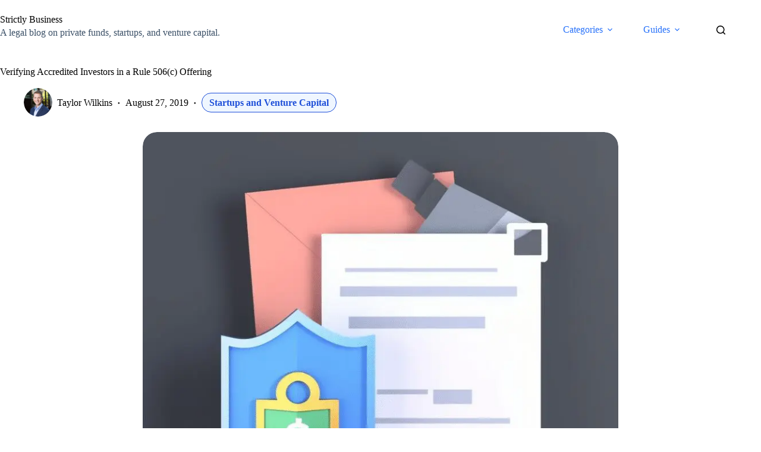

--- FILE ---
content_type: text/html; charset=UTF-8
request_url: https://www.strictlybusinesslawblog.com/2019/08/27/verifying-accredited-investors-in-a-rule-506c-offering/
body_size: 20668
content:
<!doctype html>
<html lang="en-US">
<head>
	
	<meta charset="UTF-8">
	<meta name="viewport" content="width=device-width, initial-scale=1, maximum-scale=5, viewport-fit=cover">
	<link rel="profile" href="https://gmpg.org/xfn/11">

	<title>Verifying Accredited Investors in a Rule 506(c) Offering</title>
<meta name='robots' content='max-image-preview:large' />
<meta property="og:type" content="article">
<meta property="og:title" content="Verifying Accredited Investors in a Rule 506(c) Offering">
<meta property="og:description" content="Companies raising capital using Rule 506(c) have several options as to how to verify whether their investors’ are indeed “accredited investors.” This post describes some of the options companies have.">
<meta property="og:image" content="https://www.strictlybusinesslawblog.com/wp-content/uploads/2019/08/documents_and_protective_shield.jpg">
<meta property="og:image:width" content="1456">
<meta property="og:image:height" content="832">
<meta property="og:url" content="https://www.strictlybusinesslawblog.com/2019/08/27/verifying-accredited-investors-in-a-rule-506c-offering/">
<meta property="og:site_name" content="Strictly Business">
<meta property="article:published_time" content="2019-08-27T14:47:39-05:00">
<meta property="article:modified_time" content="2023-08-07T10:02:11-05:00">
<meta property="og:updated_time" content="2023-08-07T10:02:11-05:00">
<meta property="article:tag" content="Accredited Investor">
<meta property="article:tag" content="Rule 506(c)">
<meta property="article:section" content="Startups and Venture Capital">
<meta name="twitter:title" content="Verifying Accredited Investors in a Rule 506(c) Offering">
<meta name="twitter:description" content="Companies raising capital using Rule 506(c) have several options as to how to verify whether their investors’ are indeed “accredited investors.” This post describes some of the options companies have.">
<meta name="twitter:card" content="summary_large_image">
<meta name="twitter:image" content="https://www.strictlybusinesslawblog.com/wp-content/uploads/2019/08/documents_and_protective_shield.jpg">
<meta name="twitter:site" content="@xandavie">
<meta name="twitter:creator" content="@xandavie">
<link rel='dns-prefetch' href='//stats.wp.com' />
<link rel="alternate" type="application/rss+xml" title="Strictly Business &raquo; Feed" href="https://www.strictlybusinesslawblog.com/feed/" />
<link rel="alternate" type="application/rss+xml" title="Strictly Business &raquo; Comments Feed" href="https://www.strictlybusinesslawblog.com/comments/feed/" />
<link rel="alternate" title="oEmbed (JSON)" type="application/json+oembed" href="https://www.strictlybusinesslawblog.com/wp-json/oembed/1.0/embed?url=https%3A%2F%2Fwww.strictlybusinesslawblog.com%2F2019%2F08%2F27%2Fverifying-accredited-investors-in-a-rule-506c-offering%2F" />
<link rel="alternate" title="oEmbed (XML)" type="text/xml+oembed" href="https://www.strictlybusinesslawblog.com/wp-json/oembed/1.0/embed?url=https%3A%2F%2Fwww.strictlybusinesslawblog.com%2F2019%2F08%2F27%2Fverifying-accredited-investors-in-a-rule-506c-offering%2F&#038;format=xml" />
		<style>
			.lazyload,
			.lazyloading {
				max-width: 100%;
			}
		</style>
		<style id='wp-img-auto-sizes-contain-inline-css'>
img:is([sizes=auto i],[sizes^="auto," i]){contain-intrinsic-size:3000px 1500px}
/*# sourceURL=wp-img-auto-sizes-contain-inline-css */
</style>
<link rel='stylesheet' id='blocksy-dynamic-global-css' href='https://www.strictlybusinesslawblog.com/wp-content/uploads/hummingbird-assets/186667bd511df324d91225850d9b226b.css' media='all' />
<link rel='stylesheet' id='wp-block-library-css' href='https://www.strictlybusinesslawblog.com/wp-includes/css/dist/block-library/style.min.css' media='all' />
<style id='jetpack-sharing-buttons-style-inline-css'>
.jetpack-sharing-buttons__services-list{display:flex;flex-direction:row;flex-wrap:wrap;gap:0;list-style-type:none;margin:5px;padding:0}.jetpack-sharing-buttons__services-list.has-small-icon-size{font-size:12px}.jetpack-sharing-buttons__services-list.has-normal-icon-size{font-size:16px}.jetpack-sharing-buttons__services-list.has-large-icon-size{font-size:24px}.jetpack-sharing-buttons__services-list.has-huge-icon-size{font-size:36px}@media print{.jetpack-sharing-buttons__services-list{display:none!important}}.editor-styles-wrapper .wp-block-jetpack-sharing-buttons{gap:0;padding-inline-start:0}ul.jetpack-sharing-buttons__services-list.has-background{padding:1.25em 2.375em}
/*# sourceURL=https://www.strictlybusinesslawblog.com/wp-content/plugins/jetpack/_inc/blocks/sharing-buttons/view.css */
</style>
<style id='global-styles-inline-css'>
:root{--wp--preset--aspect-ratio--square: 1;--wp--preset--aspect-ratio--4-3: 4/3;--wp--preset--aspect-ratio--3-4: 3/4;--wp--preset--aspect-ratio--3-2: 3/2;--wp--preset--aspect-ratio--2-3: 2/3;--wp--preset--aspect-ratio--16-9: 16/9;--wp--preset--aspect-ratio--9-16: 9/16;--wp--preset--color--black: #000000;--wp--preset--color--cyan-bluish-gray: #abb8c3;--wp--preset--color--white: #ffffff;--wp--preset--color--pale-pink: #f78da7;--wp--preset--color--vivid-red: #cf2e2e;--wp--preset--color--luminous-vivid-orange: #ff6900;--wp--preset--color--luminous-vivid-amber: #fcb900;--wp--preset--color--light-green-cyan: #7bdcb5;--wp--preset--color--vivid-green-cyan: #00d084;--wp--preset--color--pale-cyan-blue: #8ed1fc;--wp--preset--color--vivid-cyan-blue: #0693e3;--wp--preset--color--vivid-purple: #9b51e0;--wp--preset--color--palette-color-1: var(--theme-palette-color-1, #2872fa);--wp--preset--color--palette-color-2: var(--theme-palette-color-2, #1559ed);--wp--preset--color--palette-color-3: var(--theme-palette-color-3, #3A4F66);--wp--preset--color--palette-color-4: var(--theme-palette-color-4, #192a3d);--wp--preset--color--palette-color-5: var(--theme-palette-color-5, #e1e8ed);--wp--preset--color--palette-color-6: var(--theme-palette-color-6, #f2f5f7);--wp--preset--color--palette-color-7: var(--theme-palette-color-7, #FAFBFC);--wp--preset--color--palette-color-8: var(--theme-palette-color-8, #ffffff);--wp--preset--gradient--vivid-cyan-blue-to-vivid-purple: linear-gradient(135deg,rgb(6,147,227) 0%,rgb(155,81,224) 100%);--wp--preset--gradient--light-green-cyan-to-vivid-green-cyan: linear-gradient(135deg,rgb(122,220,180) 0%,rgb(0,208,130) 100%);--wp--preset--gradient--luminous-vivid-amber-to-luminous-vivid-orange: linear-gradient(135deg,rgb(252,185,0) 0%,rgb(255,105,0) 100%);--wp--preset--gradient--luminous-vivid-orange-to-vivid-red: linear-gradient(135deg,rgb(255,105,0) 0%,rgb(207,46,46) 100%);--wp--preset--gradient--very-light-gray-to-cyan-bluish-gray: linear-gradient(135deg,rgb(238,238,238) 0%,rgb(169,184,195) 100%);--wp--preset--gradient--cool-to-warm-spectrum: linear-gradient(135deg,rgb(74,234,220) 0%,rgb(151,120,209) 20%,rgb(207,42,186) 40%,rgb(238,44,130) 60%,rgb(251,105,98) 80%,rgb(254,248,76) 100%);--wp--preset--gradient--blush-light-purple: linear-gradient(135deg,rgb(255,206,236) 0%,rgb(152,150,240) 100%);--wp--preset--gradient--blush-bordeaux: linear-gradient(135deg,rgb(254,205,165) 0%,rgb(254,45,45) 50%,rgb(107,0,62) 100%);--wp--preset--gradient--luminous-dusk: linear-gradient(135deg,rgb(255,203,112) 0%,rgb(199,81,192) 50%,rgb(65,88,208) 100%);--wp--preset--gradient--pale-ocean: linear-gradient(135deg,rgb(255,245,203) 0%,rgb(182,227,212) 50%,rgb(51,167,181) 100%);--wp--preset--gradient--electric-grass: linear-gradient(135deg,rgb(202,248,128) 0%,rgb(113,206,126) 100%);--wp--preset--gradient--midnight: linear-gradient(135deg,rgb(2,3,129) 0%,rgb(40,116,252) 100%);--wp--preset--gradient--juicy-peach: linear-gradient(to right, #ffecd2 0%, #fcb69f 100%);--wp--preset--gradient--young-passion: linear-gradient(to right, #ff8177 0%, #ff867a 0%, #ff8c7f 21%, #f99185 52%, #cf556c 78%, #b12a5b 100%);--wp--preset--gradient--true-sunset: linear-gradient(to right, #fa709a 0%, #fee140 100%);--wp--preset--gradient--morpheus-den: linear-gradient(to top, #30cfd0 0%, #330867 100%);--wp--preset--gradient--plum-plate: linear-gradient(135deg, #667eea 0%, #764ba2 100%);--wp--preset--gradient--aqua-splash: linear-gradient(15deg, #13547a 0%, #80d0c7 100%);--wp--preset--gradient--love-kiss: linear-gradient(to top, #ff0844 0%, #ffb199 100%);--wp--preset--gradient--new-retrowave: linear-gradient(to top, #3b41c5 0%, #a981bb 49%, #ffc8a9 100%);--wp--preset--gradient--plum-bath: linear-gradient(to top, #cc208e 0%, #6713d2 100%);--wp--preset--gradient--high-flight: linear-gradient(to right, #0acffe 0%, #495aff 100%);--wp--preset--gradient--teen-party: linear-gradient(-225deg, #FF057C 0%, #8D0B93 50%, #321575 100%);--wp--preset--gradient--fabled-sunset: linear-gradient(-225deg, #231557 0%, #44107A 29%, #FF1361 67%, #FFF800 100%);--wp--preset--gradient--arielle-smile: radial-gradient(circle 248px at center, #16d9e3 0%, #30c7ec 47%, #46aef7 100%);--wp--preset--gradient--itmeo-branding: linear-gradient(180deg, #2af598 0%, #009efd 100%);--wp--preset--gradient--deep-blue: linear-gradient(to right, #6a11cb 0%, #2575fc 100%);--wp--preset--gradient--strong-bliss: linear-gradient(to right, #f78ca0 0%, #f9748f 19%, #fd868c 60%, #fe9a8b 100%);--wp--preset--gradient--sweet-period: linear-gradient(to top, #3f51b1 0%, #5a55ae 13%, #7b5fac 25%, #8f6aae 38%, #a86aa4 50%, #cc6b8e 62%, #f18271 75%, #f3a469 87%, #f7c978 100%);--wp--preset--gradient--purple-division: linear-gradient(to top, #7028e4 0%, #e5b2ca 100%);--wp--preset--gradient--cold-evening: linear-gradient(to top, #0c3483 0%, #a2b6df 100%, #6b8cce 100%, #a2b6df 100%);--wp--preset--gradient--mountain-rock: linear-gradient(to right, #868f96 0%, #596164 100%);--wp--preset--gradient--desert-hump: linear-gradient(to top, #c79081 0%, #dfa579 100%);--wp--preset--gradient--ethernal-constance: linear-gradient(to top, #09203f 0%, #537895 100%);--wp--preset--gradient--happy-memories: linear-gradient(-60deg, #ff5858 0%, #f09819 100%);--wp--preset--gradient--grown-early: linear-gradient(to top, #0ba360 0%, #3cba92 100%);--wp--preset--gradient--morning-salad: linear-gradient(-225deg, #B7F8DB 0%, #50A7C2 100%);--wp--preset--gradient--night-call: linear-gradient(-225deg, #AC32E4 0%, #7918F2 48%, #4801FF 100%);--wp--preset--gradient--mind-crawl: linear-gradient(-225deg, #473B7B 0%, #3584A7 51%, #30D2BE 100%);--wp--preset--gradient--angel-care: linear-gradient(-225deg, #FFE29F 0%, #FFA99F 48%, #FF719A 100%);--wp--preset--gradient--juicy-cake: linear-gradient(to top, #e14fad 0%, #f9d423 100%);--wp--preset--gradient--rich-metal: linear-gradient(to right, #d7d2cc 0%, #304352 100%);--wp--preset--gradient--mole-hall: linear-gradient(-20deg, #616161 0%, #9bc5c3 100%);--wp--preset--gradient--cloudy-knoxville: linear-gradient(120deg, #fdfbfb 0%, #ebedee 100%);--wp--preset--gradient--soft-grass: linear-gradient(to top, #c1dfc4 0%, #deecdd 100%);--wp--preset--gradient--saint-petersburg: linear-gradient(135deg, #f5f7fa 0%, #c3cfe2 100%);--wp--preset--gradient--everlasting-sky: linear-gradient(135deg, #fdfcfb 0%, #e2d1c3 100%);--wp--preset--gradient--kind-steel: linear-gradient(-20deg, #e9defa 0%, #fbfcdb 100%);--wp--preset--gradient--over-sun: linear-gradient(60deg, #abecd6 0%, #fbed96 100%);--wp--preset--gradient--premium-white: linear-gradient(to top, #d5d4d0 0%, #d5d4d0 1%, #eeeeec 31%, #efeeec 75%, #e9e9e7 100%);--wp--preset--gradient--clean-mirror: linear-gradient(45deg, #93a5cf 0%, #e4efe9 100%);--wp--preset--gradient--wild-apple: linear-gradient(to top, #d299c2 0%, #fef9d7 100%);--wp--preset--gradient--snow-again: linear-gradient(to top, #e6e9f0 0%, #eef1f5 100%);--wp--preset--gradient--confident-cloud: linear-gradient(to top, #dad4ec 0%, #dad4ec 1%, #f3e7e9 100%);--wp--preset--gradient--glass-water: linear-gradient(to top, #dfe9f3 0%, white 100%);--wp--preset--gradient--perfect-white: linear-gradient(-225deg, #E3FDF5 0%, #FFE6FA 100%);--wp--preset--font-size--small: 13px;--wp--preset--font-size--medium: 20px;--wp--preset--font-size--large: clamp(22px, 1.375rem + ((1vw - 3.2px) * 0.625), 30px);--wp--preset--font-size--x-large: clamp(30px, 1.875rem + ((1vw - 3.2px) * 1.563), 50px);--wp--preset--font-size--xx-large: clamp(45px, 2.813rem + ((1vw - 3.2px) * 2.734), 80px);--wp--preset--font-family--roboto: Roboto;--wp--preset--spacing--20: 0.44rem;--wp--preset--spacing--30: 0.67rem;--wp--preset--spacing--40: 1rem;--wp--preset--spacing--50: 1.5rem;--wp--preset--spacing--60: 2.25rem;--wp--preset--spacing--70: 3.38rem;--wp--preset--spacing--80: 5.06rem;--wp--preset--shadow--natural: 6px 6px 9px rgba(0, 0, 0, 0.2);--wp--preset--shadow--deep: 12px 12px 50px rgba(0, 0, 0, 0.4);--wp--preset--shadow--sharp: 6px 6px 0px rgba(0, 0, 0, 0.2);--wp--preset--shadow--outlined: 6px 6px 0px -3px rgb(255, 255, 255), 6px 6px rgb(0, 0, 0);--wp--preset--shadow--crisp: 6px 6px 0px rgb(0, 0, 0);}:root { --wp--style--global--content-size: var(--theme-block-max-width);--wp--style--global--wide-size: var(--theme-block-wide-max-width); }:where(body) { margin: 0; }.wp-site-blocks > .alignleft { float: left; margin-right: 2em; }.wp-site-blocks > .alignright { float: right; margin-left: 2em; }.wp-site-blocks > .aligncenter { justify-content: center; margin-left: auto; margin-right: auto; }:where(.wp-site-blocks) > * { margin-block-start: var(--theme-content-spacing); margin-block-end: 0; }:where(.wp-site-blocks) > :first-child { margin-block-start: 0; }:where(.wp-site-blocks) > :last-child { margin-block-end: 0; }:root { --wp--style--block-gap: var(--theme-content-spacing); }:root :where(.is-layout-flow) > :first-child{margin-block-start: 0;}:root :where(.is-layout-flow) > :last-child{margin-block-end: 0;}:root :where(.is-layout-flow) > *{margin-block-start: var(--theme-content-spacing);margin-block-end: 0;}:root :where(.is-layout-constrained) > :first-child{margin-block-start: 0;}:root :where(.is-layout-constrained) > :last-child{margin-block-end: 0;}:root :where(.is-layout-constrained) > *{margin-block-start: var(--theme-content-spacing);margin-block-end: 0;}:root :where(.is-layout-flex){gap: var(--theme-content-spacing);}:root :where(.is-layout-grid){gap: var(--theme-content-spacing);}.is-layout-flow > .alignleft{float: left;margin-inline-start: 0;margin-inline-end: 2em;}.is-layout-flow > .alignright{float: right;margin-inline-start: 2em;margin-inline-end: 0;}.is-layout-flow > .aligncenter{margin-left: auto !important;margin-right: auto !important;}.is-layout-constrained > .alignleft{float: left;margin-inline-start: 0;margin-inline-end: 2em;}.is-layout-constrained > .alignright{float: right;margin-inline-start: 2em;margin-inline-end: 0;}.is-layout-constrained > .aligncenter{margin-left: auto !important;margin-right: auto !important;}.is-layout-constrained > :where(:not(.alignleft):not(.alignright):not(.alignfull)){max-width: var(--wp--style--global--content-size);margin-left: auto !important;margin-right: auto !important;}.is-layout-constrained > .alignwide{max-width: var(--wp--style--global--wide-size);}body .is-layout-flex{display: flex;}.is-layout-flex{flex-wrap: wrap;align-items: center;}.is-layout-flex > :is(*, div){margin: 0;}body .is-layout-grid{display: grid;}.is-layout-grid > :is(*, div){margin: 0;}body{padding-top: 0px;padding-right: 0px;padding-bottom: 0px;padding-left: 0px;}:root :where(.wp-element-button, .wp-block-button__link){font-style: inherit;font-weight: inherit;letter-spacing: inherit;text-transform: inherit;}.has-black-color{color: var(--wp--preset--color--black) !important;}.has-cyan-bluish-gray-color{color: var(--wp--preset--color--cyan-bluish-gray) !important;}.has-white-color{color: var(--wp--preset--color--white) !important;}.has-pale-pink-color{color: var(--wp--preset--color--pale-pink) !important;}.has-vivid-red-color{color: var(--wp--preset--color--vivid-red) !important;}.has-luminous-vivid-orange-color{color: var(--wp--preset--color--luminous-vivid-orange) !important;}.has-luminous-vivid-amber-color{color: var(--wp--preset--color--luminous-vivid-amber) !important;}.has-light-green-cyan-color{color: var(--wp--preset--color--light-green-cyan) !important;}.has-vivid-green-cyan-color{color: var(--wp--preset--color--vivid-green-cyan) !important;}.has-pale-cyan-blue-color{color: var(--wp--preset--color--pale-cyan-blue) !important;}.has-vivid-cyan-blue-color{color: var(--wp--preset--color--vivid-cyan-blue) !important;}.has-vivid-purple-color{color: var(--wp--preset--color--vivid-purple) !important;}.has-palette-color-1-color{color: var(--wp--preset--color--palette-color-1) !important;}.has-palette-color-2-color{color: var(--wp--preset--color--palette-color-2) !important;}.has-palette-color-3-color{color: var(--wp--preset--color--palette-color-3) !important;}.has-palette-color-4-color{color: var(--wp--preset--color--palette-color-4) !important;}.has-palette-color-5-color{color: var(--wp--preset--color--palette-color-5) !important;}.has-palette-color-6-color{color: var(--wp--preset--color--palette-color-6) !important;}.has-palette-color-7-color{color: var(--wp--preset--color--palette-color-7) !important;}.has-palette-color-8-color{color: var(--wp--preset--color--palette-color-8) !important;}.has-black-background-color{background-color: var(--wp--preset--color--black) !important;}.has-cyan-bluish-gray-background-color{background-color: var(--wp--preset--color--cyan-bluish-gray) !important;}.has-white-background-color{background-color: var(--wp--preset--color--white) !important;}.has-pale-pink-background-color{background-color: var(--wp--preset--color--pale-pink) !important;}.has-vivid-red-background-color{background-color: var(--wp--preset--color--vivid-red) !important;}.has-luminous-vivid-orange-background-color{background-color: var(--wp--preset--color--luminous-vivid-orange) !important;}.has-luminous-vivid-amber-background-color{background-color: var(--wp--preset--color--luminous-vivid-amber) !important;}.has-light-green-cyan-background-color{background-color: var(--wp--preset--color--light-green-cyan) !important;}.has-vivid-green-cyan-background-color{background-color: var(--wp--preset--color--vivid-green-cyan) !important;}.has-pale-cyan-blue-background-color{background-color: var(--wp--preset--color--pale-cyan-blue) !important;}.has-vivid-cyan-blue-background-color{background-color: var(--wp--preset--color--vivid-cyan-blue) !important;}.has-vivid-purple-background-color{background-color: var(--wp--preset--color--vivid-purple) !important;}.has-palette-color-1-background-color{background-color: var(--wp--preset--color--palette-color-1) !important;}.has-palette-color-2-background-color{background-color: var(--wp--preset--color--palette-color-2) !important;}.has-palette-color-3-background-color{background-color: var(--wp--preset--color--palette-color-3) !important;}.has-palette-color-4-background-color{background-color: var(--wp--preset--color--palette-color-4) !important;}.has-palette-color-5-background-color{background-color: var(--wp--preset--color--palette-color-5) !important;}.has-palette-color-6-background-color{background-color: var(--wp--preset--color--palette-color-6) !important;}.has-palette-color-7-background-color{background-color: var(--wp--preset--color--palette-color-7) !important;}.has-palette-color-8-background-color{background-color: var(--wp--preset--color--palette-color-8) !important;}.has-black-border-color{border-color: var(--wp--preset--color--black) !important;}.has-cyan-bluish-gray-border-color{border-color: var(--wp--preset--color--cyan-bluish-gray) !important;}.has-white-border-color{border-color: var(--wp--preset--color--white) !important;}.has-pale-pink-border-color{border-color: var(--wp--preset--color--pale-pink) !important;}.has-vivid-red-border-color{border-color: var(--wp--preset--color--vivid-red) !important;}.has-luminous-vivid-orange-border-color{border-color: var(--wp--preset--color--luminous-vivid-orange) !important;}.has-luminous-vivid-amber-border-color{border-color: var(--wp--preset--color--luminous-vivid-amber) !important;}.has-light-green-cyan-border-color{border-color: var(--wp--preset--color--light-green-cyan) !important;}.has-vivid-green-cyan-border-color{border-color: var(--wp--preset--color--vivid-green-cyan) !important;}.has-pale-cyan-blue-border-color{border-color: var(--wp--preset--color--pale-cyan-blue) !important;}.has-vivid-cyan-blue-border-color{border-color: var(--wp--preset--color--vivid-cyan-blue) !important;}.has-vivid-purple-border-color{border-color: var(--wp--preset--color--vivid-purple) !important;}.has-palette-color-1-border-color{border-color: var(--wp--preset--color--palette-color-1) !important;}.has-palette-color-2-border-color{border-color: var(--wp--preset--color--palette-color-2) !important;}.has-palette-color-3-border-color{border-color: var(--wp--preset--color--palette-color-3) !important;}.has-palette-color-4-border-color{border-color: var(--wp--preset--color--palette-color-4) !important;}.has-palette-color-5-border-color{border-color: var(--wp--preset--color--palette-color-5) !important;}.has-palette-color-6-border-color{border-color: var(--wp--preset--color--palette-color-6) !important;}.has-palette-color-7-border-color{border-color: var(--wp--preset--color--palette-color-7) !important;}.has-palette-color-8-border-color{border-color: var(--wp--preset--color--palette-color-8) !important;}.has-vivid-cyan-blue-to-vivid-purple-gradient-background{background: var(--wp--preset--gradient--vivid-cyan-blue-to-vivid-purple) !important;}.has-light-green-cyan-to-vivid-green-cyan-gradient-background{background: var(--wp--preset--gradient--light-green-cyan-to-vivid-green-cyan) !important;}.has-luminous-vivid-amber-to-luminous-vivid-orange-gradient-background{background: var(--wp--preset--gradient--luminous-vivid-amber-to-luminous-vivid-orange) !important;}.has-luminous-vivid-orange-to-vivid-red-gradient-background{background: var(--wp--preset--gradient--luminous-vivid-orange-to-vivid-red) !important;}.has-very-light-gray-to-cyan-bluish-gray-gradient-background{background: var(--wp--preset--gradient--very-light-gray-to-cyan-bluish-gray) !important;}.has-cool-to-warm-spectrum-gradient-background{background: var(--wp--preset--gradient--cool-to-warm-spectrum) !important;}.has-blush-light-purple-gradient-background{background: var(--wp--preset--gradient--blush-light-purple) !important;}.has-blush-bordeaux-gradient-background{background: var(--wp--preset--gradient--blush-bordeaux) !important;}.has-luminous-dusk-gradient-background{background: var(--wp--preset--gradient--luminous-dusk) !important;}.has-pale-ocean-gradient-background{background: var(--wp--preset--gradient--pale-ocean) !important;}.has-electric-grass-gradient-background{background: var(--wp--preset--gradient--electric-grass) !important;}.has-midnight-gradient-background{background: var(--wp--preset--gradient--midnight) !important;}.has-juicy-peach-gradient-background{background: var(--wp--preset--gradient--juicy-peach) !important;}.has-young-passion-gradient-background{background: var(--wp--preset--gradient--young-passion) !important;}.has-true-sunset-gradient-background{background: var(--wp--preset--gradient--true-sunset) !important;}.has-morpheus-den-gradient-background{background: var(--wp--preset--gradient--morpheus-den) !important;}.has-plum-plate-gradient-background{background: var(--wp--preset--gradient--plum-plate) !important;}.has-aqua-splash-gradient-background{background: var(--wp--preset--gradient--aqua-splash) !important;}.has-love-kiss-gradient-background{background: var(--wp--preset--gradient--love-kiss) !important;}.has-new-retrowave-gradient-background{background: var(--wp--preset--gradient--new-retrowave) !important;}.has-plum-bath-gradient-background{background: var(--wp--preset--gradient--plum-bath) !important;}.has-high-flight-gradient-background{background: var(--wp--preset--gradient--high-flight) !important;}.has-teen-party-gradient-background{background: var(--wp--preset--gradient--teen-party) !important;}.has-fabled-sunset-gradient-background{background: var(--wp--preset--gradient--fabled-sunset) !important;}.has-arielle-smile-gradient-background{background: var(--wp--preset--gradient--arielle-smile) !important;}.has-itmeo-branding-gradient-background{background: var(--wp--preset--gradient--itmeo-branding) !important;}.has-deep-blue-gradient-background{background: var(--wp--preset--gradient--deep-blue) !important;}.has-strong-bliss-gradient-background{background: var(--wp--preset--gradient--strong-bliss) !important;}.has-sweet-period-gradient-background{background: var(--wp--preset--gradient--sweet-period) !important;}.has-purple-division-gradient-background{background: var(--wp--preset--gradient--purple-division) !important;}.has-cold-evening-gradient-background{background: var(--wp--preset--gradient--cold-evening) !important;}.has-mountain-rock-gradient-background{background: var(--wp--preset--gradient--mountain-rock) !important;}.has-desert-hump-gradient-background{background: var(--wp--preset--gradient--desert-hump) !important;}.has-ethernal-constance-gradient-background{background: var(--wp--preset--gradient--ethernal-constance) !important;}.has-happy-memories-gradient-background{background: var(--wp--preset--gradient--happy-memories) !important;}.has-grown-early-gradient-background{background: var(--wp--preset--gradient--grown-early) !important;}.has-morning-salad-gradient-background{background: var(--wp--preset--gradient--morning-salad) !important;}.has-night-call-gradient-background{background: var(--wp--preset--gradient--night-call) !important;}.has-mind-crawl-gradient-background{background: var(--wp--preset--gradient--mind-crawl) !important;}.has-angel-care-gradient-background{background: var(--wp--preset--gradient--angel-care) !important;}.has-juicy-cake-gradient-background{background: var(--wp--preset--gradient--juicy-cake) !important;}.has-rich-metal-gradient-background{background: var(--wp--preset--gradient--rich-metal) !important;}.has-mole-hall-gradient-background{background: var(--wp--preset--gradient--mole-hall) !important;}.has-cloudy-knoxville-gradient-background{background: var(--wp--preset--gradient--cloudy-knoxville) !important;}.has-soft-grass-gradient-background{background: var(--wp--preset--gradient--soft-grass) !important;}.has-saint-petersburg-gradient-background{background: var(--wp--preset--gradient--saint-petersburg) !important;}.has-everlasting-sky-gradient-background{background: var(--wp--preset--gradient--everlasting-sky) !important;}.has-kind-steel-gradient-background{background: var(--wp--preset--gradient--kind-steel) !important;}.has-over-sun-gradient-background{background: var(--wp--preset--gradient--over-sun) !important;}.has-premium-white-gradient-background{background: var(--wp--preset--gradient--premium-white) !important;}.has-clean-mirror-gradient-background{background: var(--wp--preset--gradient--clean-mirror) !important;}.has-wild-apple-gradient-background{background: var(--wp--preset--gradient--wild-apple) !important;}.has-snow-again-gradient-background{background: var(--wp--preset--gradient--snow-again) !important;}.has-confident-cloud-gradient-background{background: var(--wp--preset--gradient--confident-cloud) !important;}.has-glass-water-gradient-background{background: var(--wp--preset--gradient--glass-water) !important;}.has-perfect-white-gradient-background{background: var(--wp--preset--gradient--perfect-white) !important;}.has-small-font-size{font-size: var(--wp--preset--font-size--small) !important;}.has-medium-font-size{font-size: var(--wp--preset--font-size--medium) !important;}.has-large-font-size{font-size: var(--wp--preset--font-size--large) !important;}.has-x-large-font-size{font-size: var(--wp--preset--font-size--x-large) !important;}.has-xx-large-font-size{font-size: var(--wp--preset--font-size--xx-large) !important;}.has-roboto-font-family{font-family: var(--wp--preset--font-family--roboto) !important;}
:root :where(.wp-block-pullquote){font-size: clamp(0.984em, 0.984rem + ((1vw - 0.2em) * 0.645), 1.5em);line-height: 1.6;}
/*# sourceURL=global-styles-inline-css */
</style>
<link rel='stylesheet' id='ct-main-styles-css' href='https://www.strictlybusinesslawblog.com/wp-content/themes/blocksy/static/bundle/main.min.css' media='all' />
<link rel='stylesheet' id='ct-forminator-styles-css' href='https://www.strictlybusinesslawblog.com/wp-content/themes/blocksy/static/bundle/forminator.min.css' media='all' />
<link rel="https://api.w.org/" href="https://www.strictlybusinesslawblog.com/wp-json/" /><link rel="alternate" title="JSON" type="application/json" href="https://www.strictlybusinesslawblog.com/wp-json/wp/v2/posts/3122" /><link rel="EditURI" type="application/rsd+xml" title="RSD" href="https://www.strictlybusinesslawblog.com/xmlrpc.php?rsd" />
<link rel='shortlink' href='https://www.strictlybusinesslawblog.com/?p=3122' />
<link rel="preload" href="https://www.strictlybusinesslawblog.com/wp-content/uploads/blocksy/local-google-fonts/s/roboto/v30/KFOmCnqEu92Fr1Mu4mxKKTU1Kg.woff2" as="font" type="font/woff2" crossorigin="anonymous"><link rel="preload" href="https://www.strictlybusinesslawblog.com/wp-content/uploads/blocksy/local-google-fonts/s/roboto/v30/KFOlCnqEu92Fr1MmWUlfBBc4AMP6lQ.woff2" as="font" type="font/woff2" crossorigin="anonymous">	<style>img#wpstats{display:none}</style>
				<script>
			document.documentElement.className = document.documentElement.className.replace('no-js', 'js');
		</script>
				<style>
			.no-js img.lazyload {
				display: none;
			}

			figure.wp-block-image img.lazyloading {
				min-width: 150px;
			}

			.lazyload,
			.lazyloading {
				--smush-placeholder-width: 100px;
				--smush-placeholder-aspect-ratio: 1/1;
				width: var(--smush-image-width, var(--smush-placeholder-width)) !important;
				aspect-ratio: var(--smush-image-aspect-ratio, var(--smush-placeholder-aspect-ratio)) !important;
			}

						.lazyload, .lazyloading {
				opacity: 0;
			}

			.lazyloaded {
				opacity: 1;
				transition: opacity 300ms;
				transition-delay: 0ms;
			}

					</style>
		<noscript><link rel='stylesheet' href='https://www.strictlybusinesslawblog.com/wp-content/themes/blocksy/static/bundle/no-scripts.min.css' type='text/css'></noscript>
					<!-- Google Analytics tracking code output by Beehive Analytics Pro -->
						<script async src="https://www.googletagmanager.com/gtag/js?id=G-7RGKJ0J0TR&l=beehiveDataLayer"></script>
		<script>
						window.beehiveDataLayer = window.beehiveDataLayer || [];
			function beehive_ga() {beehiveDataLayer.push(arguments);}
			beehive_ga('js', new Date())
						beehive_ga('config', 'G-7RGKJ0J0TR', {
				'anonymize_ip': false,
				'allow_google_signals': false,
			})
					</script>
		<!-- SEO meta tags powered by SmartCrawl https://wpmudev.com/project/smartcrawl-wordpress-seo/ -->
<link rel="canonical" href="https://www.strictlybusinesslawblog.com/2019/08/27/verifying-accredited-investors-in-a-rule-506c-offering/" />
<meta name="description" content="This post explains Rule 506(c) and describes some of the options companies have to verify their investors as accredited investors." />
<script type="application/ld+json">{"@context":"https:\/\/schema.org","@graph":[{"@type":"Organization","@id":"https:\/\/www.strictlybusinesslawblog.com\/#schema-publishing-organization","url":"https:\/\/www.strictlybusinesslawblog.com","name":"Strictly Business"},{"@type":"WebSite","@id":"https:\/\/www.strictlybusinesslawblog.com\/#schema-website","url":"https:\/\/www.strictlybusinesslawblog.com","name":"Strictly Business","encoding":"UTF-8","potentialAction":{"@type":"SearchAction","target":"https:\/\/www.strictlybusinesslawblog.com\/search\/{search_term_string}\/","query-input":"required name=search_term_string"}},{"@type":"BreadcrumbList","@id":"https:\/\/www.strictlybusinesslawblog.com\/2019\/08\/27\/verifying-accredited-investors-in-a-rule-506c-offering?page&year=2019&monthnum=08&day=27&name=verifying-accredited-investors-in-a-rule-506c-offering\/#breadcrumb","itemListElement":[{"@type":"ListItem","position":1,"name":"Home","item":"https:\/\/www.strictlybusinesslawblog.com"},{"@type":"ListItem","position":2,"name":"Startups and Venture Capital","item":"https:\/\/www.strictlybusinesslawblog.com\/category\/startups-and-venture-capital\/"},{"@type":"ListItem","position":3,"name":"Verifying Accredited Investors in a Rule 506(c) Offering"}]},{"@type":"Person","@id":"https:\/\/www.strictlybusinesslawblog.com\/author\/twilkins\/#schema-author","name":"Taylor Wilkins","url":"https:\/\/www.strictlybusinesslawblog.com\/author\/twilkins\/","description":"Taylor Wilkins is in-house counsel at AllianceBernstein. Prior to that, he was a private fund attorney at Riggs Davie PLC."},{"@type":"WebPage","@id":"https:\/\/www.strictlybusinesslawblog.com\/2019\/08\/27\/verifying-accredited-investors-in-a-rule-506c-offering\/#schema-webpage","isPartOf":{"@id":"https:\/\/www.strictlybusinesslawblog.com\/#schema-website"},"publisher":{"@id":"https:\/\/www.strictlybusinesslawblog.com\/#schema-publishing-organization"},"url":"https:\/\/www.strictlybusinesslawblog.com\/2019\/08\/27\/verifying-accredited-investors-in-a-rule-506c-offering\/"},{"@type":"NewsArticle","mainEntityOfPage":{"@id":"https:\/\/www.strictlybusinesslawblog.com\/2019\/08\/27\/verifying-accredited-investors-in-a-rule-506c-offering\/#schema-webpage"},"author":{"@id":"https:\/\/www.strictlybusinesslawblog.com\/author\/twilkins\/#schema-author"},"publisher":{"@id":"https:\/\/www.strictlybusinesslawblog.com\/#schema-publishing-organization"},"dateModified":"2023-08-07T10:02:11","datePublished":"2019-08-27T14:47:39","headline":"Verifying Accredited Investors in a Rule 506(c) Offering ","description":"This post explains Rule 506(c) and describes some of the options companies have to verify their investors as accredited investors.","name":"Verifying Accredited Investors in a Rule 506(c) Offering","image":{"@type":"ImageObject","@id":"https:\/\/www.strictlybusinesslawblog.com\/2019\/08\/27\/verifying-accredited-investors-in-a-rule-506c-offering\/#schema-article-image","url":"https:\/\/www.strictlybusinesslawblog.com\/wp-content\/uploads\/2019\/08\/documents_and_protective_shield.jpg","height":832,"width":1456},"thumbnailUrl":"https:\/\/www.strictlybusinesslawblog.com\/wp-content\/uploads\/2019\/08\/documents_and_protective_shield.jpg"}]}</script>
<meta property="og:type" content="article" />
<meta property="og:url" content="https://www.strictlybusinesslawblog.com/2019/08/27/verifying-accredited-investors-in-a-rule-506c-offering/" />
<meta property="og:title" content="Verifying Accredited Investors in a Rule 506(c) Offering" />
<meta property="og:description" content="This post explains Rule 506(c) and describes some of the options companies have to verify their investors as accredited investors." />
<meta property="og:image" content="https://www.strictlybusinesslawblog.com/wp-content/uploads/2019/08/documents_and_protective_shield.jpg" />
<meta property="og:image:width" content="1456" />
<meta property="og:image:height" content="832" />
<meta property="article:published_time" content="2019-08-27T14:47:39" />
<meta property="article:author" content="Taylor Wilkins" />
<meta name="twitter:card" content="summary" />
<meta name="twitter:title" content="Verifying Accredited Investors in a Rule 506(c) Offering" />
<meta name="twitter:description" content="This post explains Rule 506(c) and describes some of the options companies have to verify their investors as accredited investors." />
<meta name="twitter:image" content="https://www.strictlybusinesslawblog.com/wp-content/uploads/2019/08/documents_and_protective_shield.jpg" />
<!-- /SEO -->
<link rel="icon" href="https://www.strictlybusinesslawblog.com/wp-content/smush-webp/2022/03/cropped-SB-Logo-1-32x32.png.webp" sizes="32x32" data-smush-webp-fallback="{&quot;href&quot;:&quot;https:\/\/www.strictlybusinesslawblog.com\/wp-content\/uploads\/2022\/03\/cropped-SB-Logo-1-32x32.png&quot;}" />
<link rel="icon" href="https://www.strictlybusinesslawblog.com/wp-content/smush-webp/2022/03/cropped-SB-Logo-1-192x192.png.webp" sizes="192x192" data-smush-webp-fallback="{&quot;href&quot;:&quot;https:\/\/www.strictlybusinesslawblog.com\/wp-content\/uploads\/2022\/03\/cropped-SB-Logo-1-192x192.png&quot;}" />
<link rel="apple-touch-icon" href="https://www.strictlybusinesslawblog.com/wp-content/smush-webp/2022/03/cropped-SB-Logo-1-180x180.png.webp" data-smush-webp-fallback="{&quot;href&quot;:&quot;https:\/\/www.strictlybusinesslawblog.com\/wp-content\/uploads\/2022\/03\/cropped-SB-Logo-1-180x180.png&quot;}" />
<meta name="msapplication-TileImage" content="https://www.strictlybusinesslawblog.com/wp-content/uploads/2022/03/cropped-SB-Logo-1-270x270.png" />
		<style id="wp-custom-css">
			.ct-sticky-container > div > div {
	backdrop-filter: blur(12px);
  transition: all 0.3s ease-in-out;
  border-bottom: 1px solid transparent;
	background-color: rgb(255 255 255 / 0.8) !important;
}

.meta-author {
	min-height: 48px;
}

.featured-column-2 > div > ul > li > div.is-layout-flex {
	gap: 12px;
}

.py-2 {
	padding-top: 0.5rem;
}

.py-3 {
	padding-top: 0.75rem;
}

.pt-3 {
	padding-top: 0.75rem;
}

.m-0, .m-0 figure {
	margin: 0 !important;
}

.mt-0 {
	margin-top: 0 !important;
}

.mb-2 {
	margin-bottom: 0.5rem !important;
}

.mb-5 {
	margin-bottom: 1.25rem;
}

.ct-featured-image .ct-image-container,
.entry-card .ct-media-container
{
	border-radius: 24px !important;
}

.ct-image-container-static {
	height: 48px;
	width: 48px;
}

.grid {
	display: grid;
}

.grid-cols-1 {
	grid-template-columns: repeat(1, minmax(0, 1fr));
}

.gap-1 {
	gap: 0.25rem;
}

.gap-2 {
	gap: 0.5rem;
}

.rounded-2 {
	border-radius: 8px;
}

.rounded-3xl, .rounded-6 {
	border-radius: 1.5rem;
}

.entry-meta-catagories, li.meta-categories {
	margin-top: 4px;
	margin-bottom: 6px;
	display: inline-flex;
	flex-wrap: wrap;
}

.entry-meta-catagories a, li.meta-categories a {
	background-color: #eff6ff !important;
	color: #1d4ed8;
	border: #1d4ed8;
	border-width: 1px;
	border-style: solid;
	font-weight: 600;
	padding: 6px 12px !important;
	border-radius: 18px !important;
	line-height: 1.2;
}

.page-author-box-sb .wp-block-post-author__name {
	font-weight: 700;
}

.MsoList5 {
	margin-left: 1in;
	padding-left: 30px;
}

.List6 {
	margin-left: 1.25in;
	padding-left: 30px;
}

.List7 {
	margin-left: 1.5in;
	padding-left: 30px;
}		</style>
		<style type="text/css">/**handles:ct-page-title-styles,ct-author-box-styles**/
.hero-section[data-type=type-1]{text-align:var(--alignment);margin-bottom:var(--margin-bottom, 40px)}.hero-section[data-type=type-1] .page-description{display:inline-block;max-width:var(--description-max-width, 100%)}.hero-section[data-type=type-2]{position:relative;padding-top:calc(var(--has-transparent-header)*var(--header-height))}.hero-section[data-type=type-2]>[class*=ct-container]{display:flex;flex-direction:column;justify-content:var(--vertical-alignment, center);text-align:var(--alignment, center);position:relative;z-index:2;padding:var(--container-padding, 50px 0);min-height:var(--min-height, 250px)}.hero-section[data-type=type-2]>figure{position:absolute;overflow:hidden;z-index:1;inset:0;background-color:inherit}.hero-section[data-type=type-2]>figure .ct-media-container{height:100%;vertical-align:top}.hero-section[data-type=type-2]>figure .ct-media-container img{height:100%}.hero-section[data-type=type-2] .ct-title-label{display:block;font-size:12px;text-transform:uppercase;margin-bottom:.5em}.entry-header>*:not(:first-child){margin-top:var(--itemSpacing, 20px)}.entry-header .page-title{margin-bottom:0}.entry-header .page-description{color:var(--theme-text-color)}.entry-header .page-description>*:last-child{margin-bottom:0}
.author-box{display:flex;padding:var(--spacing, 40px)}@media(max-width: 689.98px){.author-box{flex-direction:column;align-items:center;text-align:center}}.author-box .ct-media-container{flex:0 0 60px;width:60px;height:60px;border-radius:100%}.author-box .ct-media-container:is(a) svg,.author-box .ct-media-container:is(a):before{position:absolute;inset:0;z-index:2;opacity:0;transition:opacity .15s cubic-bezier(0.455, 0.03, 0.515, 0.955),transform .15s cubic-bezier(0.455, 0.03, 0.515, 0.955)}.author-box .ct-media-container:is(a):before{content:"";background:var(--theme-palette-color-1)}.author-box .ct-media-container:is(a) svg{margin:auto;fill:#fff;transform:translateX(-10px)}.author-box .ct-media-container:is(a):hover:before{opacity:.85}.author-box .ct-media-container:is(a):hover svg{opacity:1;transform:translateX(0)}.author-box[data-type=type-1]{gap:25px;margin-top:60px;margin-bottom:60px;box-shadow:var(--theme-box-shadow);border:var(--theme-border);border-radius:var(--theme-border-radius, 0)}.author-box[data-type=type-2]{flex-direction:column;align-items:center;text-align:center;position:relative;padding-top:50px;margin-top:90px;border-bottom:1px solid var(--theme-border-color, #e8ebf0)}.author-box[data-type=type-2]:not(:last-child){margin-bottom:60px}.author-box[data-type=type-2] .ct-media-container{position:absolute;top:-33px}.author-box[data-type=type-2]:after,.author-box[data-type=type-2]:before{position:absolute;content:"";top:-1px;width:calc(50% - 50px);height:1px;background:var(--theme-border-color, #e8ebf0)}.author-box[data-type=type-2]:before{left:0}.author-box[data-type=type-2]:after{right:0}.author-box .author-box-name:is(p,div){margin-bottom:20px;color:var(--theme-heading-color)}.author-box .author-box-bio{color:var(--theme-text-color)}.author-box .author-box-socials:not(:last-child){margin-bottom:15px}.author-box .ct-author-box-more{font-size:11px;font-weight:500;text-transform:uppercase;display:inline-flex}.author-box+.ct-comments,.author-box+.ct-related-posts{border-top:none;margin-top:0;padding-top:0}</style><style type="text/css">/**handles:ct-share-box-styles,blocksy-block-newsletter-styles**/
.ct-share-box{display:flex;flex-direction:column;align-items:var(--horizontal-alignment)}.ct-share-box[data-location=top]{margin-bottom:var(--margin, 50px)}.ct-share-box[data-location=bottom]{margin-top:var(--margin, 50px)}.ct-share-box[data-location=bottom]:not(:last-child){margin-bottom:var(--margin, 50px)}.hero-section[data-type=type-1]+.ct-share-box[data-location=top]{margin-top:var(--margin, 50px)}.ct-share-box a{display:flex;justify-content:center}.ct-share-box a:hover .ct-tooltip{opacity:1;visibility:visible;transform:translate3d(0px, calc(-100% - 12px), 0px)}.ct-share-box .ct-tooltip{transform:translate3d(0px, calc(-100% - 7px), 0px)}.ct-share-box:is([data-type=type-2],[data-type=type-3])>div{display:inline-flex;flex-wrap:wrap;gap:var(--items-spacing, 15px)}.ct-share-box[data-type=type-1]>div{display:grid;grid-template-columns:repeat(auto-fit, minmax(50px, 1fr));border-top:var(--theme-border);border-inline-start:var(--theme-border)}.ct-share-box[data-type=type-1] a{border-inline-end:var(--theme-border);border-bottom:var(--theme-border)}.ct-share-box[data-type=type-1] .ct-icon-container{min-height:50px;padding:10px 0}.ct-share-box[data-type=type-2] .ct-icon-container{width:initial;height:initial;padding:10px 25px;border-radius:3px}
.ct-newsletter-subscribe-form{--theme-link-initial-color: var(--text-color, var(--theme-text-color));--theme-button-min-height: var(--theme-form-field-height, 40px);--theme-button-padding: 5px 20px;--theme-button-border-radius: var(--theme-form-field-border-radius, 3px)}.ct-newsletter-subscribe-form .ct-newsletter-subscribe-form-elements{display:grid;gap:var(--theme-form-field-gap, 10px)}@media(min-width: 690px){.ct-newsletter-subscribe-form .ct-newsletter-subscribe-form-elements[data-columns="2"]{grid-template-columns:1fr auto}}@media(min-width: 690px){.ct-newsletter-subscribe-form .ct-newsletter-subscribe-form-elements[data-columns="3"]{grid-template-columns:1fr 1fr auto}}.ct-newsletter-subscribe-form .ct-newsletter-subscribe-form-elements[data-container=boxed]{padding:calc(var(--theme-form-field-gap, 10px)/2);border-radius:var(--theme-form-field-border-radius, 3px);border:var(--theme-form-field-border-width, 1px) solid var(--theme-form-field-border-initial-color);background-color:var(--theme-form-field-background-initial-color);transition:border .12s cubic-bezier(0.455, 0.03, 0.515, 0.955),background-color .12s cubic-bezier(0.455, 0.03, 0.515, 0.955)}.ct-newsletter-subscribe-form .ct-newsletter-subscribe-form-elements[data-container=boxed] input{border:none;background:rgba(0,0,0,0)}.ct-newsletter-subscribe-form .ct-newsletter-subscribe-form-elements[data-container=boxed] button{--theme-button-border-radius: calc(var(--theme-form-field-border-radius, 3px) * 0.6)}.ct-newsletter-subscribe-form .ct-newsletter-subscribe-form-elements[data-container=boxed]:has(input:focus){border-color:var(--theme-form-field-border-focus-color);background-color:var(--theme-form-field-background-focus-color)}.ct-newsletter-subscribe-form .gdpr-confirm-policy,.ct-newsletter-subscribe-form .ct-newsletter-subscribe-message{margin:10px 0 0 0}.ct-newsletter-subscribe-form .ct-newsletter-subscribe-message{display:none}.ct-newsletter-subscribe-form.subscribe-error .ct-newsletter-subscribe-message,.ct-newsletter-subscribe-form.subscribe-success .ct-newsletter-subscribe-message{display:block}.ct-newsletter-subscribe-form.subscribe-error .ct-newsletter-subscribe-message{color:#e42b2b;font-size:14px}.ct-newsletter-subscribe-form.subscribe-success *:not(.ct-newsletter-subscribe-message){display:none}.ct-newsletter-subscribe-container{margin-top:60px;padding:var(--padding, 30px);color:var(--text-color, var(--theme-text-color));border-radius:var(--theme-border-radius, 0px);border:var(--newsletter-container-border, none);box-shadow:var(--theme-box-shadow)}.ct-newsletter-subscribe-container h3{font-size:20px}.ct-newsletter-subscribe-container>*{text-align:center;margin-inline:auto}@media(min-width: 690px){.ct-newsletter-subscribe-container>*{width:80%}}.ct-newsletter-subscribe-container>*:first-child{margin-top:20px}.ct-newsletter-subscribe-container>*:last-child{margin-bottom:20px}</style>	</head>


<body class="wp-singular post-template-default single single-post postid-3122 single-format-standard wp-embed-responsive wp-theme-blocksy" data-link="type-3" data-prefix="single_blog_post" data-header="type-1:sticky" data-footer="type-1" itemscope="itemscope" itemtype="https://schema.org/Blog">

<a class="skip-link screen-reader-text" href="#main">Skip to content</a><div class="ct-drawer-canvas" data-location="start">
		<div id="search-modal" class="ct-panel" data-behaviour="modal" role="dialog" aria-label="Search modal" inert>
			<div class="ct-panel-actions">
				<button class="ct-toggle-close" data-type="type-1" aria-label="Close search modal">
					<svg class="ct-icon" width="12" height="12" viewBox="0 0 15 15"><path d="M1 15a1 1 0 01-.71-.29 1 1 0 010-1.41l5.8-5.8-5.8-5.8A1 1 0 011.7.29l5.8 5.8 5.8-5.8a1 1 0 011.41 1.41l-5.8 5.8 5.8 5.8a1 1 0 01-1.41 1.41l-5.8-5.8-5.8 5.8A1 1 0 011 15z"/></svg>				</button>
			</div>

			<div class="ct-panel-content">
				

<form role="search" method="get" class="ct-search-form"  action="https://www.strictlybusinesslawblog.com/" aria-haspopup="listbox" data-live-results="thumbs">

	<input
		type="search" class="modal-field"		placeholder="Search"
		value=""
		name="s"
		autocomplete="off"
		title="Search for..."
		aria-label="Search for..."
			>

	<div class="ct-search-form-controls">
		
		<button type="submit" class="wp-element-button" data-button="icon" aria-label="Search button">
			<svg class="ct-icon ct-search-button-content" aria-hidden="true" width="15" height="15" viewBox="0 0 15 15"><path d="M14.8,13.7L12,11c0.9-1.2,1.5-2.6,1.5-4.2c0-3.7-3-6.8-6.8-6.8S0,3,0,6.8s3,6.8,6.8,6.8c1.6,0,3.1-0.6,4.2-1.5l2.8,2.8c0.1,0.1,0.3,0.2,0.5,0.2s0.4-0.1,0.5-0.2C15.1,14.5,15.1,14,14.8,13.7z M1.5,6.8c0-2.9,2.4-5.2,5.2-5.2S12,3.9,12,6.8S9.6,12,6.8,12S1.5,9.6,1.5,6.8z"/></svg>
			<span class="ct-ajax-loader">
				<svg viewBox="0 0 24 24">
					<circle cx="12" cy="12" r="10" opacity="0.2" fill="none" stroke="currentColor" stroke-miterlimit="10" stroke-width="2"/>

					<path d="m12,2c5.52,0,10,4.48,10,10" fill="none" stroke="currentColor" stroke-linecap="round" stroke-miterlimit="10" stroke-width="2">
						<animateTransform
							attributeName="transform"
							attributeType="XML"
							type="rotate"
							dur="0.6s"
							from="0 12 12"
							to="360 12 12"
							repeatCount="indefinite"
						/>
					</path>
				</svg>
			</span>
		</button>

		
					<input type="hidden" name="ct_post_type" value="post:page">
		
		

			</div>

			<div class="screen-reader-text" aria-live="polite" role="status">
			No results		</div>
	
</form>


			</div>
		</div>

		<div id="offcanvas" class="ct-panel ct-header" data-behaviour="right-side" role="dialog" aria-label="Offcanvas modal" inert=""><div class="ct-panel-inner">
		<div class="ct-panel-actions">
			
			<button class="ct-toggle-close" data-type="type-1" aria-label="Close drawer">
				<svg class="ct-icon" width="12" height="12" viewBox="0 0 15 15"><path d="M1 15a1 1 0 01-.71-.29 1 1 0 010-1.41l5.8-5.8-5.8-5.8A1 1 0 011.7.29l5.8 5.8 5.8-5.8a1 1 0 011.41 1.41l-5.8 5.8 5.8 5.8a1 1 0 01-1.41 1.41l-5.8-5.8-5.8 5.8A1 1 0 011 15z"/></svg>
			</button>
		</div>
		<div class="ct-panel-content" data-device="desktop"><div class="ct-panel-content-inner"></div></div><div class="ct-panel-content" data-device="mobile"><div class="ct-panel-content-inner">
<nav
	class="mobile-menu menu-container has-submenu"
	data-id="mobile-menu" data-interaction="click" data-toggle-type="type-1" data-submenu-dots="yes"	aria-label="Main">

	<ul id="menu-main-1" class=""><li class="menu-item menu-item-type-custom menu-item-object-custom menu-item-has-children menu-item-1994"><span class="ct-sub-menu-parent"><a class="ct-menu-link">Categories</a><button class="ct-toggle-dropdown-mobile" aria-label="Expand dropdown menu" aria-haspopup="true" aria-expanded="false"><svg class="ct-icon toggle-icon-1" width="15" height="15" viewBox="0 0 15 15" aria-hidden="true"><path d="M3.9,5.1l3.6,3.6l3.6-3.6l1.4,0.7l-5,5l-5-5L3.9,5.1z"/></svg></button></span>
<ul class="sub-menu">
	<li class="menu-item menu-item-type-taxonomy menu-item-object-category menu-item-5886"><a href="https://www.strictlybusinesslawblog.com/category/general-business-law/" class="ct-menu-link">General Business Law</a></li>
	<li class="menu-item menu-item-type-taxonomy menu-item-object-category menu-item-5887"><a href="https://www.strictlybusinesslawblog.com/category/intellectual-property/" class="ct-menu-link">Intellectual Property</a></li>
	<li class="menu-item menu-item-type-taxonomy menu-item-object-category menu-item-5885"><a href="https://www.strictlybusinesslawblog.com/category/mergers-and-acquisitions/" class="ct-menu-link">Mergers &amp; Acquisitions</a></li>
	<li class="menu-item menu-item-type-taxonomy menu-item-object-category menu-item-5884"><a href="https://www.strictlybusinesslawblog.com/category/private-equity-and-hedge-funds/" class="ct-menu-link">Private Equity and Hedge Funds</a></li>
	<li class="menu-item menu-item-type-taxonomy menu-item-object-category current-post-ancestor current-menu-parent current-post-parent menu-item-5883"><a href="https://www.strictlybusinesslawblog.com/category/startups-and-venture-capital/" class="ct-menu-link">Startups and Venture Capital</a></li>
	<li class="menu-item menu-item-type-taxonomy menu-item-object-category menu-item-5888"><a href="https://www.strictlybusinesslawblog.com/category/technology/" class="ct-menu-link">Technology</a></li>
</ul>
</li>
<li class="menu-item menu-item-type-custom menu-item-object-custom menu-item-has-children menu-item-1918"><span class="ct-sub-menu-parent"><a class="ct-menu-link">Guides</a><button class="ct-toggle-dropdown-mobile" aria-label="Expand dropdown menu" aria-haspopup="true" aria-expanded="false"><svg class="ct-icon toggle-icon-1" width="15" height="15" viewBox="0 0 15 15" aria-hidden="true"><path d="M3.9,5.1l3.6,3.6l3.6-3.6l1.4,0.7l-5,5l-5-5L3.9,5.1z"/></svg></button></span>
<ul class="sub-menu">
	<li class="menu-item menu-item-type-post_type menu-item-object-page menu-item-2152"><a href="https://www.strictlybusinesslawblog.com/exempt-reporting-adviser-filing-requirements/" class="ct-menu-link">Exempt Reporting Adviser Filing Requirements</a></li>
	<li class="menu-item menu-item-type-post_type menu-item-object-page menu-item-1917"><a href="https://www.strictlybusinesslawblog.com/guide-state-investment-adviser-registration-requirements-for-private-fund-advisers/" class="ct-menu-link">State Investment Adviser Registration</a></li>
	<li class="menu-item menu-item-type-post_type menu-item-object-page menu-item-6643"><a href="https://www.strictlybusinesslawblog.com/the-corporate-transparency-act-annotated/" class="ct-menu-link">The Corporate Transparency Act – Annotated</a></li>
</ul>
</li>
</ul></nav>

</div></div></div></div></div>
<div id="main-container">
	<header id="header" class="ct-header" data-id="type-1" itemscope="" itemtype="https://schema.org/WPHeader"><div data-device="desktop"><div class="ct-sticky-container"><div data-sticky="shrink"><div data-row="top" data-column-set="2"><div class="ct-container-fluid"><div data-column="start" data-placements="1"><div data-items="primary">
<div	class="site-branding"
	data-id="logo"		itemscope="itemscope" itemtype="https://schema.org/Organization">

	
			<div class="site-title-container">
			<span class="site-title " itemprop="name"><a href="https://www.strictlybusinesslawblog.com/" rel="home" itemprop="url">Strictly Business</a></span>			<p class="site-description ct-hidden-sm" itemprop="description">A legal blog on private funds, startups, and venture capital.</p>		</div>
	  </div>

</div></div><div data-column="end" data-placements="1"><div data-items="primary">
<nav
	id="header-menu-1"
	class="header-menu-1 menu-container"
	data-id="menu" data-interaction="hover"	data-menu="type-1"
	data-dropdown="type-3:solid"		data-responsive="no"	itemscope="" itemtype="https://schema.org/SiteNavigationElement"	aria-label="Main">

	<ul id="menu-main" class="menu"><li id="menu-item-1994" class="menu-item menu-item-type-custom menu-item-object-custom menu-item-has-children menu-item-1994 animated-submenu-block"><a class="ct-menu-link">Categories<span class="ct-toggle-dropdown-desktop"><svg class="ct-icon" width="8" height="8" viewBox="0 0 15 15" aria-hidden="true"><path d="M2.1,3.2l5.4,5.4l5.4-5.4L15,4.3l-7.5,7.5L0,4.3L2.1,3.2z"/></svg></span></a><button class="ct-toggle-dropdown-desktop-ghost" aria-label="Expand dropdown menu" aria-haspopup="true" aria-expanded="false"></button>
<ul class="sub-menu">
	<li id="menu-item-5886" class="menu-item menu-item-type-taxonomy menu-item-object-category menu-item-5886"><a href="https://www.strictlybusinesslawblog.com/category/general-business-law/" class="ct-menu-link">General Business Law</a></li>
	<li id="menu-item-5887" class="menu-item menu-item-type-taxonomy menu-item-object-category menu-item-5887"><a href="https://www.strictlybusinesslawblog.com/category/intellectual-property/" class="ct-menu-link">Intellectual Property</a></li>
	<li id="menu-item-5885" class="menu-item menu-item-type-taxonomy menu-item-object-category menu-item-5885"><a href="https://www.strictlybusinesslawblog.com/category/mergers-and-acquisitions/" class="ct-menu-link">Mergers &amp; Acquisitions</a></li>
	<li id="menu-item-5884" class="menu-item menu-item-type-taxonomy menu-item-object-category menu-item-5884"><a href="https://www.strictlybusinesslawblog.com/category/private-equity-and-hedge-funds/" class="ct-menu-link">Private Equity and Hedge Funds</a></li>
	<li id="menu-item-5883" class="menu-item menu-item-type-taxonomy menu-item-object-category current-post-ancestor current-menu-parent current-post-parent menu-item-5883"><a href="https://www.strictlybusinesslawblog.com/category/startups-and-venture-capital/" class="ct-menu-link">Startups and Venture Capital</a></li>
	<li id="menu-item-5888" class="menu-item menu-item-type-taxonomy menu-item-object-category menu-item-5888"><a href="https://www.strictlybusinesslawblog.com/category/technology/" class="ct-menu-link">Technology</a></li>
</ul>
</li>
<li id="menu-item-1918" class="menu-item menu-item-type-custom menu-item-object-custom menu-item-has-children menu-item-1918 animated-submenu-block"><a class="ct-menu-link">Guides<span class="ct-toggle-dropdown-desktop"><svg class="ct-icon" width="8" height="8" viewBox="0 0 15 15" aria-hidden="true"><path d="M2.1,3.2l5.4,5.4l5.4-5.4L15,4.3l-7.5,7.5L0,4.3L2.1,3.2z"/></svg></span></a><button class="ct-toggle-dropdown-desktop-ghost" aria-label="Expand dropdown menu" aria-haspopup="true" aria-expanded="false"></button>
<ul class="sub-menu">
	<li id="menu-item-2152" class="menu-item menu-item-type-post_type menu-item-object-page menu-item-2152"><a href="https://www.strictlybusinesslawblog.com/exempt-reporting-adviser-filing-requirements/" class="ct-menu-link">Exempt Reporting Adviser Filing Requirements</a></li>
	<li id="menu-item-1917" class="menu-item menu-item-type-post_type menu-item-object-page menu-item-1917"><a href="https://www.strictlybusinesslawblog.com/guide-state-investment-adviser-registration-requirements-for-private-fund-advisers/" class="ct-menu-link">State Investment Adviser Registration</a></li>
	<li id="menu-item-6643" class="menu-item menu-item-type-post_type menu-item-object-page menu-item-6643"><a href="https://www.strictlybusinesslawblog.com/the-corporate-transparency-act-annotated/" class="ct-menu-link">The Corporate Transparency Act – Annotated</a></li>
</ul>
</li>
</ul></nav>


<button
	class="ct-header-search ct-toggle "
	data-toggle-panel="#search-modal"
	aria-controls="search-modal"
	aria-label="Search"
	data-label="left"
	data-id="search">

	<span class="ct-label ct-hidden-sm ct-hidden-md ct-hidden-lg" aria-hidden="true">Search</span>

	<svg class="ct-icon" aria-hidden="true" width="15" height="15" viewBox="0 0 15 15"><path d="M14.8,13.7L12,11c0.9-1.2,1.5-2.6,1.5-4.2c0-3.7-3-6.8-6.8-6.8S0,3,0,6.8s3,6.8,6.8,6.8c1.6,0,3.1-0.6,4.2-1.5l2.8,2.8c0.1,0.1,0.3,0.2,0.5,0.2s0.4-0.1,0.5-0.2C15.1,14.5,15.1,14,14.8,13.7z M1.5,6.8c0-2.9,2.4-5.2,5.2-5.2S12,3.9,12,6.8S9.6,12,6.8,12S1.5,9.6,1.5,6.8z"/></svg></button>
</div></div></div></div></div></div></div><div data-device="mobile"><div data-row="middle" data-column-set="2"><div class="ct-container"><div data-column="start" data-placements="1"><div data-items="primary">
<div	class="site-branding"
	data-id="logo"		>

	
			<div class="site-title-container">
			<span class="site-title "><a href="https://www.strictlybusinesslawblog.com/" rel="home" >Strictly Business</a></span>			<p class="site-description ct-hidden-sm">A legal blog on private funds, startups, and venture capital.</p>		</div>
	  </div>

</div></div><div data-column="end" data-placements="1"><div data-items="primary">
<button
	class="ct-header-trigger ct-toggle "
	data-toggle-panel="#offcanvas"
	aria-controls="offcanvas"
	data-design="simple"
	data-label="right"
	aria-label="Menu"
	data-id="trigger">

	<span class="ct-label ct-hidden-sm ct-hidden-md ct-hidden-lg" aria-hidden="true">Menu</span>

	<svg class="ct-icon" width="18" height="14" viewBox="0 0 18 14" data-type="type-1" aria-hidden="true">
		<rect y="0.00" width="18" height="1.7" rx="1"/>
		<rect y="6.15" width="18" height="1.7" rx="1"/>
		<rect y="12.3" width="18" height="1.7" rx="1"/>
	</svg></button>
</div></div></div></div></div></header>
	<main id="main" class="site-main hfeed" itemscope="itemscope" itemtype="https://schema.org/CreativeWork">

		
	<div
		class="ct-container-full"
				data-content="narrow"		data-vertical-spacing="top:bottom">

		
		
	<article
		id="post-3122"
		class="post-3122 post type-post status-publish format-standard has-post-thumbnail hentry category-startups-and-venture-capital tag-accredited-investor tag-rule-506c">

		
<div class="hero-section is-width-constrained" data-type="type-1">
			<header class="entry-header">
			<h1 class="page-title" itemprop="headline">Verifying Accredited Investors in a Rule 506(c) Offering</h1><ul class="entry-meta" data-type="simple:circle" ><li class="meta-author" itemprop="author" itemscope="" itemtype="https://schema.org/Person"><a href="https://www.strictlybusinesslawblog.com/author/twilkins/" tabindex="-1" class="ct-media-container-static"><img data-src="https://www.strictlybusinesslawblog.com/wp-content/smush-webp/2019/08/TKW-Headshot-Round-R.png.webp" width="48" height="48" style="--smush-placeholder-width: 48px; --smush-placeholder-aspect-ratio: 48/48;height:48px" alt="Taylor Wilkins" src="[data-uri]" class="lazyload" data-srcset="https://www.strictlybusinesslawblog.com/wp-content/smush-webp/2019/08/TKW-Headshot-Round-R.png.webp 300w, https://www.strictlybusinesslawblog.com/wp-content/smush-webp/2019/08/TKW-Headshot-Round-R-48x48.png.webp 48w" data-sizes="auto" data-original-sizes="(max-width: 48px) 100vw, 48px" data-smush-webp-fallback="{&quot;data-src&quot;:&quot;https:\/\/www.strictlybusinesslawblog.com\/wp-content\/uploads\/2019\/08\/TKW-Headshot-Round-R.png&quot;,&quot;data-srcset&quot;:&quot;https:\/\/www.strictlybusinesslawblog.com\/wp-content\/uploads\/2019\/08\/TKW-Headshot-Round-R.png 300w, https:\/\/www.strictlybusinesslawblog.com\/wp-content\/uploads\/2019\/08\/TKW-Headshot-Round-R-48x48.png 48w&quot;}"></a><a class="ct-meta-element-author" href="https://www.strictlybusinesslawblog.com/author/twilkins/" title="Posts by Taylor Wilkins" rel="author" itemprop="url"><span itemprop="name">Taylor Wilkins</span></a></li><li class="meta-date" itemprop="datePublished"><time class="ct-meta-element-date" datetime="2019-08-27T14:47:39-05:00">August 27, 2019</time></li><li class="meta-categories" data-type="pill"><a href="https://www.strictlybusinesslawblog.com/category/startups-and-venture-capital/" rel="tag" class="ct-term-276">Startups and Venture Capital</a></li></ul>		</header>
	</div><figure class="ct-featured-image "><div class="ct-media-container"><img width="1456" height="832" src="https://www.strictlybusinesslawblog.com/wp-content/smush-webp/2019/08/documents_and_protective_shield.jpg.webp" class="attachment-1536x1536 size-1536x1536 wp-post-image" alt="" decoding="async" fetchpriority="high" srcset="https://www.strictlybusinesslawblog.com/wp-content/smush-webp/2019/08/documents_and_protective_shield.jpg.webp 1456w, https://www.strictlybusinesslawblog.com/wp-content/smush-webp/2019/08/documents_and_protective_shield-768x439.jpg.webp 768w, https://www.strictlybusinesslawblog.com/wp-content/smush-webp/2019/08/documents_and_protective_shield-1024x585.jpg.webp 1024w, https://www.strictlybusinesslawblog.com/wp-content/smush-webp/2019/08/documents_and_protective_shield-150x86.jpg.webp 150w, https://www.strictlybusinesslawblog.com/wp-content/smush-webp/2019/08/documents_and_protective_shield-800x457.jpg.webp 800w, https://www.strictlybusinesslawblog.com/wp-content/smush-webp/2019/08/documents_and_protective_shield-48x27.jpg.webp 48w" sizes="(max-width: 1456px) 100vw, 1456px" itemprop="image" style="aspect-ratio: 16/9;" data-smush-webp-fallback="{&quot;src&quot;:&quot;https:\/\/www.strictlybusinesslawblog.com\/wp-content\/uploads\/2019\/08\/documents_and_protective_shield.jpg&quot;,&quot;srcset&quot;:&quot;https:\/\/www.strictlybusinesslawblog.com\/wp-content\/uploads\/2019\/08\/documents_and_protective_shield.jpg 1456w, https:\/\/www.strictlybusinesslawblog.com\/wp-content\/uploads\/2019\/08\/documents_and_protective_shield-768x439.jpg 768w, https:\/\/www.strictlybusinesslawblog.com\/wp-content\/uploads\/2019\/08\/documents_and_protective_shield-1024x585.jpg 1024w, https:\/\/www.strictlybusinesslawblog.com\/wp-content\/uploads\/2019\/08\/documents_and_protective_shield-150x86.jpg 150w, https:\/\/www.strictlybusinesslawblog.com\/wp-content\/uploads\/2019\/08\/documents_and_protective_shield-800x457.jpg 800w, https:\/\/www.strictlybusinesslawblog.com\/wp-content\/uploads\/2019\/08\/documents_and_protective_shield-48x27.jpg 48w&quot;}" /></div></figure>
		
		
		<div class="entry-content is-layout-constrained">
			
<p>Companies raising capital that are relying on Rule 506(c) (often informally called “Accredited Investor Crowdfunding”) for their offering of securities have several options as to how to verify whether their investors are indeed “accredited investors.” Since most offerings of securities generally rely on Rule 506(b) which allows for the investor to self-verify (e.g., through a simple questionnaire), founders are not as familiar with the verification process of Rule 506(c). This post will briefly explain Rule 506(c) and describe some of the options companies have to verify their investors as accredited investors. </p>



<span id="more-3122"></span>



<p>Generally, Rule 506(c) provides an exemption from registering an offering of securities when the company issuing securities (usually called an “issuer”) only sells securities to <a href="https://www.strictlybusinesslawblog.com/what-is-an-accredited-investor/">accredited investors</a> and the issuer takes <em>reasonable steps</em> to ensure that each purchaser is an accredited investor. The benefit of Rule 506(c) compared to Rule 506(b), is that, under Rule 506(c), an issuer may generally solicit potential investors, which allows issuers to engage in a variety of public solicitations, such as internet postings, presentations at conferences, or other forms of advertisement. Under a Rule 506(b) offering, engaging in any such activity could result in a loss in the ability of the issuer to rely on the exemption.</p>



<p>The biggest hurdle to successfully using Rule 506(c) is usually complying with the requirement to take “reasonable steps” to verify each investor’s status as an accredited investor. The most straightforward way to meet this requirement with any particular investor is to use one of the enumerated methods provided in Rule 506(c) (often called a “safe harbor”). If the issuer uses one of those methods, the issuer will be deemed to have taken reasonable steps to verify the investor’s status as an accredited investor. Broadly speaking, there are three ways to fit within a safe harbor to Rule 506(c), with the following generally illustrating these safe harbor requirements<sup style="vertical-align: super; font-size:10px">1</sup>:</p>



<ul class="wp-block-list">
<li>if the accredited investor status is based on income, the issuer would need to review IRS forms (excluding certain forms for foreign investors) that show the investor’s income for the two most recent years and obtain a written representation that the investor has a reasonable expectation of reaching the required income level during the current year.</li>



<li>if the accredited investor status is based on net worth, the issuer would need to review certain documents evidencing the investor’s assets and liabilities, dated within the past three months, (including a consumer report with respect to liabilities) and obtain a written representation from the investor that they have disclosed all liabilities necessary to make a determination of the investor’s net worth; or</li>



<li>regardless of whether the accredited investor status is based on net income or net worth, the issuer may obtain written confirmation from an individual (e.g., attorney, CPA, or others specifically listed in the rule) that such person has taken reasonable steps to verify that the investor is an accredited investor (based either on net income or net worth) within the prior three months and has determined that such investor is an accredited investor. </li>
</ul>



<p>But, practically speaking, how does an issuer fit within one of these safe harbors and thus, comply with Rule 506(c)? There are essentially three approaches: (1) the issuer itself can verify <em>each</em> investor’s status, (2) the investor’s accountant, lawyer, or another professional can verify the investor’s status, or (3) the issuer can hire a third-party verification service to verify each investor’s status.</p>



<p>At first glance, verifying investors yourself may seem like the easiest path. However, in practice, numerous issues may arise which can divert resources away from important aspects of an issuer’s business. Appropriate due diligence will need to be exercised to ensure that the correct documents were reviewed and that the review indeed establishes that the investors are accredited investors. Issuer’s counsel would usually perform this task. But often complications arise. The investors may be resistant to providing the documentation needed. For example, an investor may not want to disclose its tax returns for the past two years or submit to a credit check to verify its liabilities. Or, the investor’s net worth may stem from its ownership in a business that is very difficult to value without an appraisal (and it’s almost certain an investor will not pay for an appraisal just so they can invest in your offering). </p>



<p>Other difficulties occur when an investor is an entity. An entity is an accredited investor when either (i) all of its equity owners are accredited investors or (ii) its assets exceed $5 million and the entity was not formed for the specific purpose of investing in the issuer. In this situation, the issuer would then need to either (1) follow the above safe harbors for each equity holder or (2) verify the entity has over $5 million in assets (and obtain a representation that the entity was not formed for the specific purpose of investing in an issuer).</p>



<p>The two alternatives to an issuer performing its own verification of its investors’ accredited investor status provide much easier solutions for a busy entrepreneur. The first alternative is requiring an investor to provide a letter from his or her accountant or lawyer (or other professional) which makes the representation that the professional has taken reasonable steps to verify the investor’s net income or net worth and that the professional has determined that the investor is an accredited investor. The second alternative is the issuer could outsource all verification to a third-party verification service. This would entail contracting with a third-party verification service to obtain and review the information needed from potential investors and verifying each investor’s status. The added benefit of either option is that these third parties make the representation that they have taken reasonable steps to verify the investors’ status in compliance with Rule 506(c). Thus, the issuer has shifted the burden of taking “reasonable steps” to a third party. </p>



<p>As you can see from a few brief examples, while Rule 506(c) has distinct advantages, the verification process can prove difficult. Before deciding to pursue an offering in reliance on Rule 506(c), you should consult with your attorney.  </p>



<hr class="wp-block-separator has-css-opacity"/>



<h3 class="wp-block-heading"><strong>Footnotes</strong></h3>



<ol class="wp-block-list">
<li>Although these are not the only methods to verify accredited investor status, rarely would an issuer want to stray from using these safe harbors. </li>
</ol>



<hr class="wp-block-separator has-css-opacity"/>



<p>This article is for general information only. The information presented should not be construed to be formal legal advice nor the formation of a lawyer/client relationship.</p>
		</div>

		
					<div class="entry-tags is-width-constrained "><span class="ct-module-title">Tags</span><div class="entry-tags-items"><a href="https://www.strictlybusinesslawblog.com/tag/accredited-investor/" rel="tag"><span>#</span> Accredited Investor</a><a href="https://www.strictlybusinesslawblog.com/tag/rule-506c/" rel="tag"><span>#</span> Rule 506(c)</a></div></div>		
					
		<div class="ct-share-box is-width-constrained ct-hidden-sm" data-location="bottom" data-type="type-1" >
			<span class="ct-module-title">Share your love</span>
			<div data-icons-type="simple">
							
				<a href="https://www.facebook.com/sharer/sharer.php?u=https%3A%2F%2Fwww.strictlybusinesslawblog.com%2F2019%2F08%2F27%2Fverifying-accredited-investors-in-a-rule-506c-offering%2F" data-network="facebook" aria-label="Facebook" rel="noopener noreferrer nofollow">
					<span class="ct-icon-container">
					<svg
					width="20px"
					height="20px"
					viewBox="0 0 20 20"
					aria-hidden="true">
						<path d="M20,10.1c0-5.5-4.5-10-10-10S0,4.5,0,10.1c0,5,3.7,9.1,8.4,9.9v-7H5.9v-2.9h2.5V7.9C8.4,5.4,9.9,4,12.2,4c1.1,0,2.2,0.2,2.2,0.2v2.5h-1.3c-1.2,0-1.6,0.8-1.6,1.6v1.9h2.8L13.9,13h-2.3v7C16.3,19.2,20,15.1,20,10.1z"/>
					</svg>
				</span>				</a>
							
				<a href="https://twitter.com/intent/tweet?url=https%3A%2F%2Fwww.strictlybusinesslawblog.com%2F2019%2F08%2F27%2Fverifying-accredited-investors-in-a-rule-506c-offering%2F&amp;text=Verifying%20Accredited%20Investors%20in%20a%20Rule%20506(c)%20Offering" data-network="twitter" aria-label="X (Twitter)" rel="noopener noreferrer nofollow">
					<span class="ct-icon-container">
					<svg
					width="20px"
					height="20px"
					viewBox="0 0 20 20"
					aria-hidden="true">
						<path d="M2.9 0C1.3 0 0 1.3 0 2.9v14.3C0 18.7 1.3 20 2.9 20h14.3c1.6 0 2.9-1.3 2.9-2.9V2.9C20 1.3 18.7 0 17.1 0H2.9zm13.2 3.8L11.5 9l5.5 7.2h-4.3l-3.3-4.4-3.8 4.4H3.4l5-5.7-5.3-6.7h4.4l3 4 3.5-4h2.1zM14.4 15 6.8 5H5.6l7.7 10h1.1z"/>
					</svg>
				</span>				</a>
							
				<a href="https://www.linkedin.com/shareArticle?url=https%3A%2F%2Fwww.strictlybusinesslawblog.com%2F2019%2F08%2F27%2Fverifying-accredited-investors-in-a-rule-506c-offering%2F&amp;title=Verifying%20Accredited%20Investors%20in%20a%20Rule%20506(c)%20Offering" data-network="linkedin" aria-label="LinkedIn" rel="noopener noreferrer nofollow">
					<span class="ct-icon-container">
					<svg
					width="20px"
					height="20px"
					viewBox="0 0 20 20"
					aria-hidden="true">
						<path d="M18.6,0H1.4C0.6,0,0,0.6,0,1.4v17.1C0,19.4,0.6,20,1.4,20h17.1c0.8,0,1.4-0.6,1.4-1.4V1.4C20,0.6,19.4,0,18.6,0z M6,17.1h-3V7.6h3L6,17.1L6,17.1zM4.6,6.3c-1,0-1.7-0.8-1.7-1.7s0.8-1.7,1.7-1.7c0.9,0,1.7,0.8,1.7,1.7C6.3,5.5,5.5,6.3,4.6,6.3z M17.2,17.1h-3v-4.6c0-1.1,0-2.5-1.5-2.5c-1.5,0-1.8,1.2-1.8,2.5v4.7h-3V7.6h2.8v1.3h0c0.4-0.8,1.4-1.5,2.8-1.5c3,0,3.6,2,3.6,4.5V17.1z"/>
					</svg>
				</span>				</a>
							
				<a href="https://reddit.com/submit?url=https%3A%2F%2Fwww.strictlybusinesslawblog.com%2F2019%2F08%2F27%2Fverifying-accredited-investors-in-a-rule-506c-offering%2F&amp;title=Verifying%20Accredited%20Investors%20in%20a%20Rule%20506(c)%20Offering" data-network="reddit" aria-label="Reddit" rel="noopener noreferrer nofollow">
					<span class="ct-icon-container">
					<svg
					width="20px"
					height="20px"
					viewBox="0 0 20 20"
					aria-hidden="true">
						<path d="M11.7,0.9c-0.9,0-2,0.7-2.1,3.9c0.1,0,0.3,0,0.4,0c0.2,0,0.3,0,0.5,0c0.1-1.9,0.6-3.1,1.3-3.1c0.3,0,0.5,0.2,0.8,0.5c0.4,0.4,0.9,0.9,1.8,1.1c0-0.1,0-0.2,0-0.4c0-0.2,0-0.4,0.1-0.5c-0.6-0.2-0.9-0.5-1.2-0.8C12.8,1.3,12.4,0.9,11.7,0.9z M16.9,1.3c-1,0-1.7,0.8-1.7,1.7s0.8,1.7,1.7,1.7s1.7-0.8,1.7-1.7S17.9,1.3,16.9,1.3z M10,5.7c-5.3,0-9.5,2.7-9.5,6.5s4.3,6.9,9.5,6.9s9.5-3.1,9.5-6.9S15.3,5.7,10,5.7z M2.4,6.1c-0.6,0-1.2,0.3-1.7,0.7C0,7.5-0.2,8.6,0.2,9.5C0.9,8.2,2,7.1,3.5,6.3C3.1,6.2,2.8,6.1,2.4,6.1z M17.6,6.1c-0.4,0-0.7,0.1-1.1,0.3c1.5,0.8,2.6,1.9,3.2,3.2c0.4-0.9,0.3-2-0.5-2.7C18.8,6.3,18.2,6.1,17.6,6.1z M6.5,9.6c0.7,0,1.3,0.6,1.3,1.3s-0.6,1.3-1.3,1.3s-1.3-0.6-1.3-1.3S5.8,9.6,6.5,9.6z M13.5,9.6c0.7,0,1.3,0.6,1.3,1.3s-0.6,1.3-1.3,1.3s-1.3-0.6-1.3-1.3S12.8,9.6,13.5,9.6z M6.1,14.3c0.1,0,0.2,0.1,0.3,0.2c0,0.1,1.1,1.4,3.6,1.4c2.6,0,3.6-1.4,3.6-1.4c0.1-0.2,0.4-0.2,0.6-0.1c0.2,0.1,0.2,0.4,0.1,0.6c-0.1,0.1-1.3,1.8-4.3,1.8c-3,0-4.2-1.7-4.3-1.8c-0.1-0.2-0.1-0.5,0.1-0.6C5.9,14.4,6,14.3,6.1,14.3z"/>
					</svg>
				</span>				</a>
							
				<a href="mailto:?subject=Verifying%20Accredited%20Investors%20in%20a%20Rule%20506(c)%20Offering&amp;body=https%3A%2F%2Fwww.strictlybusinesslawblog.com%2F2019%2F08%2F27%2Fverifying-accredited-investors-in-a-rule-506c-offering%2F" data-network="email" aria-label="Email" rel="noopener noreferrer nofollow">
					<span class="ct-icon-container">
					<svg
					width="20"
					height="20"
					viewBox="0 0 20 20"
					aria-hidden="true">
						<path d="M10,10.1L0,4.7C0.1,3.2,1.4,2,3,2h14c1.6,0,2.9,1.2,3,2.8L10,10.1z M10,11.8c-0.1,0-0.2,0-0.4-0.1L0,6.4V15c0,1.7,1.3,3,3,3h4.9h4.3H17c1.7,0,3-1.3,3-3V6.4l-9.6,5.2C10.2,11.7,10.1,11.7,10,11.8z"/>
					</svg>
				</span>				</a>
			
			</div>
					</div>

			
		
	<div class="author-box is-width-constrained ct-hidden-sm" data-type="type-1" >
		<a href="https://www.strictlybusinesslawblog.com/author/twilkins/" class="ct-media-container"><img data-src="https://www.strictlybusinesslawblog.com/wp-content/smush-webp/2019/08/TKW-Headshot-Round-R.png.webp" width="60" height="60" alt="Taylor Wilkins" style="--smush-placeholder-width: 60px; --smush-placeholder-aspect-ratio: 60/60;aspect-ratio: 1/1;" src="[data-uri]" class="lazyload" data-srcset="https://www.strictlybusinesslawblog.com/wp-content/smush-webp/2019/08/TKW-Headshot-Round-R.png.webp 300w, https://www.strictlybusinesslawblog.com/wp-content/smush-webp/2019/08/TKW-Headshot-Round-R-48x48.png.webp 48w" data-sizes="auto" data-original-sizes="(max-width: 60px) 100vw, 60px" data-smush-webp-fallback="{&quot;data-src&quot;:&quot;https:\/\/www.strictlybusinesslawblog.com\/wp-content\/uploads\/2019\/08\/TKW-Headshot-Round-R.png&quot;,&quot;data-srcset&quot;:&quot;https:\/\/www.strictlybusinesslawblog.com\/wp-content\/uploads\/2019\/08\/TKW-Headshot-Round-R.png 300w, https:\/\/www.strictlybusinesslawblog.com\/wp-content\/uploads\/2019\/08\/TKW-Headshot-Round-R-48x48.png 48w&quot;}">
						<svg width="18px" height="13px" viewBox="0 0 20 15">
							<polygon points="14.5,2 13.6,2.9 17.6,6.9 0,6.9 0,8.1 17.6,8.1 13.6,12.1 14.5,13 20,7.5 "/>
						</svg>
					</a>
		<section>
			<h3 class="author-box-name">
				Taylor Wilkins			</h3>

			<div class="author-box-bio">
				
				<p>Taylor Wilkins is in-house counsel at AllianceBernstein. Prior to that, he was a private fund attorney at Riggs Davie PLC.</p>
			</div>

			
					</section>
	</div>

	
	<div class="ct-newsletter-subscribe-container is-width-constrained">
					<h3>Subscribe to Strictly Business</h3>
		
					<p>
				Enter your email address below and subscribe to our newsletter			</p>
		
		<form target="_blank" action="https://strictlybusinesslawblog.us2.list-manage.com/subscribe?u=11c4bf07a25bef650b169554b&amp;id=c8afaa5f1f" method="post"
			data-provider="mailchimp:c8afaa5f1f"
			class="ct-newsletter-subscribe-form"
			>

			<div
				class="ct-newsletter-subscribe-form-elements" data-columns="3">
									<input
						type="text"
						name="FNAME"
						placeholder="Your name"
						aria-label="First name"
											>
				
				<input type="email" name="EMAIL" placeholder="Your email *" aria-label="Email address" required>

				<button class="wp-element-button">
					Subscribe				</button>
			</div>

			
			<div class="ct-newsletter-subscribe-message"></div>
		</form>

	</div>

	
	</article>

	
		
			</div>


		<div class="ct-related-posts-container" >
		<div class="ct-container">
	
		<div
			class="ct-related-posts"
					>
			
											<h3 class="ct-module-title">
					Related Posts				</h3>
							
			
			<div class="ct-related-posts-items" data-layout="grid">
							
				<article  itemscope="itemscope" itemtype="https://schema.org/CreativeWork"><div id="post-3523" class="post-3523 post type-post status-publish format-standard has-post-thumbnail hentry category-private-equity-and-hedge-funds tag-accredited-investor tag-sec"><a class="ct-media-container" href="https://www.strictlybusinesslawblog.com/2020/09/03/sec-updates-definition-of-accredited-investor/" aria-label="SEC Updates Definition of Accredited Investor"><img width="768" height="439" data-src="https://www.strictlybusinesslawblog.com/wp-content/uploads/2020/09/SEC-Logo-Blue-scaled-800x457.webp" class="attachment-medium_large size-medium_large wp-post-image lazyload" alt="" decoding="async" data-srcset="https://www.strictlybusinesslawblog.com/wp-content/uploads/2020/09/SEC-Logo-Blue-scaled-800x457.webp 800w, https://www.strictlybusinesslawblog.com/wp-content/uploads/2020/09/SEC-Logo-Blue-scaled-150x86.webp 150w, https://www.strictlybusinesslawblog.com/wp-content/uploads/2020/09/SEC-Logo-Blue-scaled-768x439.webp 768w, https://www.strictlybusinesslawblog.com/wp-content/uploads/2020/09/SEC-Logo-Blue-scaled-1024x585.webp 1024w, https://www.strictlybusinesslawblog.com/wp-content/uploads/2020/09/SEC-Logo-Blue-scaled-1536x878.webp 1536w, https://www.strictlybusinesslawblog.com/wp-content/uploads/2020/09/SEC-Logo-Blue-scaled-2048x1170.webp 2048w, https://www.strictlybusinesslawblog.com/wp-content/uploads/2020/09/SEC-Logo-Blue-scaled-48x27.webp 48w" data-sizes="auto" itemprop="image" style="--smush-placeholder-width: 768px; --smush-placeholder-aspect-ratio: 768/439;aspect-ratio: 16/9;" src="[data-uri]" data-original-sizes="(max-width: 768px) 100vw, 768px" /></a><h4 class="related-entry-title"><a href="https://www.strictlybusinesslawblog.com/2020/09/03/sec-updates-definition-of-accredited-investor/" rel="bookmark">SEC Updates Definition of Accredited Investor</a></h4><ul class="entry-meta" data-type="simple:slash" data-id="1d2b82" ><li class="meta-author" itemprop="author" itemscope="" itemtype="https://schema.org/Person"><a class="ct-meta-element-author" href="https://www.strictlybusinesslawblog.com/author/twilkins/" title="Posts by Taylor Wilkins" rel="author" itemprop="url"><span itemprop="name">Taylor Wilkins</span></a></li><li class="meta-date" itemprop="datePublished"><time class="ct-meta-element-date" datetime="2020-09-03T09:07:25-05:00">September 3, 2020</time></li></ul></div></article>
							
				<article  itemscope="itemscope" itemtype="https://schema.org/CreativeWork"><div id="post-2370" class="post-2370 post type-post status-publish format-standard has-post-thumbnail hentry category-private-equity-and-hedge-funds tag-accredited-investor tag-hedge-fund tag-private-equity-fund tag-private-fund tag-qualified-client tag-qualified-purchaser tag-venture-capital-fund"><a class="ct-media-container" href="https://www.strictlybusinesslawblog.com/2017/08/17/accredited-investors-vs-qualified-clients-vs-qualified-purchasers/" aria-label="Accredited Investors vs. Qualified Clients vs. Qualified Purchasers: Understanding Investor Qualifications"><img width="480" height="480" data-src="https://www.strictlybusinesslawblog.com/wp-content/smush-webp/2017/08/accredited-investors-vs-qualified-clients-vs-qualified-purchasers.jpg.webp" class="attachment-medium_large size-medium_large wp-post-image lazyload" alt="image of a number of investors interesting in a product" decoding="async" data-srcset="https://www.strictlybusinesslawblog.com/wp-content/smush-webp/2017/08/accredited-investors-vs-qualified-clients-vs-qualified-purchasers.jpg.webp 480w, https://www.strictlybusinesslawblog.com/wp-content/smush-webp/2017/08/accredited-investors-vs-qualified-clients-vs-qualified-purchasers-150x150.jpg.webp 150w, https://www.strictlybusinesslawblog.com/wp-content/smush-webp/2017/08/accredited-investors-vs-qualified-clients-vs-qualified-purchasers-48x48.jpg.webp 48w" data-sizes="auto" itemprop="image" style="--smush-placeholder-width: 480px; --smush-placeholder-aspect-ratio: 480/480;aspect-ratio: 16/9;" src="[data-uri]" data-original-sizes="(max-width: 480px) 100vw, 480px" data-smush-webp-fallback="{&quot;data-src&quot;:&quot;https:\/\/www.strictlybusinesslawblog.com\/wp-content\/uploads\/2017\/08\/accredited-investors-vs-qualified-clients-vs-qualified-purchasers.jpg&quot;,&quot;data-srcset&quot;:&quot;https:\/\/www.strictlybusinesslawblog.com\/wp-content\/uploads\/2017\/08\/accredited-investors-vs-qualified-clients-vs-qualified-purchasers.jpg 480w, https:\/\/www.strictlybusinesslawblog.com\/wp-content\/uploads\/2017\/08\/accredited-investors-vs-qualified-clients-vs-qualified-purchasers-150x150.jpg 150w, https:\/\/www.strictlybusinesslawblog.com\/wp-content\/uploads\/2017\/08\/accredited-investors-vs-qualified-clients-vs-qualified-purchasers-48x48.jpg 48w&quot;}" /></a><h4 class="related-entry-title"><a href="https://www.strictlybusinesslawblog.com/2017/08/17/accredited-investors-vs-qualified-clients-vs-qualified-purchasers/" rel="bookmark">Accredited Investors vs. Qualified Clients vs. Qualified Purchasers: Understanding Investor Qualifications</a></h4><ul class="entry-meta" data-type="simple:slash" data-id="e05cdf" ><li class="meta-author" itemprop="author" itemscope="" itemtype="https://schema.org/Person"><a class="ct-meta-element-author" href="https://www.strictlybusinesslawblog.com/author/admin/" title="Posts by Alexander J. Davie" rel="author" itemprop="url"><span itemprop="name">Alexander J. Davie</span></a></li><li class="meta-date" itemprop="datePublished"><time class="ct-meta-element-date" datetime="2017-08-17T09:00:42-05:00">August 17, 2017</time></li></ul></div></article>
							
				<article  itemscope="itemscope" itemtype="https://schema.org/CreativeWork"><div id="post-1791" class="post-1791 post type-post status-publish format-standard hentry category-startups-and-venture-capital tag-accredited-investor tag-regulation-d tag-rule-506"><h4 class="related-entry-title"><a href="https://www.strictlybusinesslawblog.com/2015/08/31/why-you-cant-really-include-non-accredited-investors-in-rule-506-offerings/" rel="bookmark">Why You Can&#8217;t Really Include Non-accredited Investors in Rule 506 Offerings</a></h4><ul class="entry-meta" data-type="simple:slash" data-id="d453c2" ><li class="meta-author" itemprop="author" itemscope="" itemtype="https://schema.org/Person"><a class="ct-meta-element-author" href="https://www.strictlybusinesslawblog.com/author/admin/" title="Posts by Alexander J. Davie" rel="author" itemprop="url"><span itemprop="name">Alexander J. Davie</span></a></li><li class="meta-date" itemprop="datePublished"><time class="ct-meta-element-date" datetime="2015-08-31T08:05:39-05:00">August 31, 2015</time></li></ul></div></article>
						</div>

			
					</div>

			</div>
	</div>
	
		</main>

	<footer id="footer" class="ct-footer" data-id="type-1" itemscope="" itemtype="https://schema.org/WPFooter"><div data-row="top"><div class="ct-container-fluid"><div data-column="copyright">
<div
	class="ct-footer-copyright"
	data-id="copyright">

	<p>© 2011-2026 - Alexander J. Davie | <a href="https://www.strictlybusinesslawblog.com/attorney-advertising/">Attorney Advertising</a> | <a class="iubenda-nostyle no-brand iubenda-noiframe iubenda-embed iub-legal-only iubenda-noiframe " title="Privacy Policy " href="https://www.iubenda.com/privacy-policy/913826">Privacy Policy</a><script type="text/javascript">(function (w,d) {var loader = function () {var s = d.createElement("script"), tag = d.getElementsByTagName("script")[0]; s.src="https://cdn.iubenda.com/iubenda.js"; tag.parentNode.insertBefore(s,tag);}; if(w.addEventListener){w.addEventListener("load", loader, false);}else if(w.attachEvent){w.attachEvent("onload", loader);}else{w.onload = loader;}})(window, document);</script></p></div>
</div><div data-column="text">
<div
	class="ct-header-text "
	data-id="text">
	<div class="entry-content is-layout-flow">
		<p><img class="alignright wp-image-15070 lazyload" data-src="https://www.strictlybusinesslawblog.com/wp-content/smush-webp/2024/06/LogoSignature-Full-768x118.png.webp" alt="Riggs Davie PLC" width="180" height="28" src="[data-uri]" style="--smush-placeholder-width: 180px; --smush-placeholder-aspect-ratio: 180/28;" data-srcset="https://www.strictlybusinesslawblog.com/wp-content/smush-webp/2024/06/LogoSignature-Full-768x118.png.webp 768w, https://www.strictlybusinesslawblog.com/wp-content/smush-webp/2024/06/LogoSignature-Full-1024x157.png.webp 1024w, https://www.strictlybusinesslawblog.com/wp-content/smush-webp/2024/06/LogoSignature-Full-150x23.png.webp 150w, https://www.strictlybusinesslawblog.com/wp-content/smush-webp/2024/06/LogoSignature-Full-800x122.png.webp 800w, https://www.strictlybusinesslawblog.com/wp-content/smush-webp/2024/06/LogoSignature-Full-1536x235.png.webp 1536w, https://www.strictlybusinesslawblog.com/wp-content/smush-webp/2024/06/LogoSignature-Full-2048x313.png.webp 2048w, https://www.strictlybusinesslawblog.com/wp-content/smush-webp/2024/06/LogoSignature-Full-48x7.png.webp 48w" data-sizes="auto" data-original-sizes="(max-width: 180px) 100vw, 180px" data-smush-webp-fallback="{&quot;data-src&quot;:&quot;https:\/\/www.strictlybusinesslawblog.com\/wp-content\/uploads\/2024\/06\/LogoSignature-Full-768x118.png&quot;,&quot;data-srcset&quot;:&quot;https:\/\/www.strictlybusinesslawblog.com\/wp-content\/uploads\/2024\/06\/LogoSignature-Full-768x118.png 768w, https:\/\/www.strictlybusinesslawblog.com\/wp-content\/uploads\/2024\/06\/LogoSignature-Full-1024x157.png 1024w, https:\/\/www.strictlybusinesslawblog.com\/wp-content\/uploads\/2024\/06\/LogoSignature-Full-150x23.png 150w, https:\/\/www.strictlybusinesslawblog.com\/wp-content\/uploads\/2024\/06\/LogoSignature-Full-800x122.png 800w, https:\/\/www.strictlybusinesslawblog.com\/wp-content\/uploads\/2024\/06\/LogoSignature-Full-1536x235.png 1536w, https:\/\/www.strictlybusinesslawblog.com\/wp-content\/uploads\/2024\/06\/LogoSignature-Full-2048x313.png 2048w, https:\/\/www.strictlybusinesslawblog.com\/wp-content\/uploads\/2024\/06\/LogoSignature-Full-48x7.png 48w&quot;}" /></p>	</div>
</div>
</div></div></div></footer></div>

<script type="speculationrules">
{"prefetch":[{"source":"document","where":{"and":[{"href_matches":"/*"},{"not":{"href_matches":["/wp-*.php","/wp-admin/*","/wp-content/uploads/*","/wp-content/*","/wp-content/plugins/*","/wp-content/themes/blocksy/*","/*\\?(.+)"]}},{"not":{"selector_matches":"a[rel~=\"nofollow\"]"}},{"not":{"selector_matches":".no-prefetch, .no-prefetch a"}}]},"eagerness":"conservative"}]}
</script>
<link rel='stylesheet' id='wphb-3-css' href='https://www.strictlybusinesslawblog.com/wp-content/uploads/hummingbird-assets/26b463ebc089bf23e7b1164b776f477c.css' media='all' />
<script id="smush-nextgen-fallback-js-extra">
var wp_smushit_nextgen_data = {"mode":"webp"};
//# sourceURL=smush-nextgen-fallback-js-extra
</script>
<script src="https://www.strictlybusinesslawblog.com/wp-content/plugins/wp-smush-pro/app/assets/js/smush-nextgen-fallback.min.js" id="smush-nextgen-fallback-js"></script>
<script id="ct-scripts-js-extra">
var ct_localizations = {"ajax_url":"https://www.strictlybusinesslawblog.com/wp-admin/admin-ajax.php","public_url":"https://www.strictlybusinesslawblog.com/wp-content/themes/blocksy/static/bundle/","rest_url":"https://www.strictlybusinesslawblog.com/wp-json/","search_url":"https://www.strictlybusinesslawblog.com/search/QUERY_STRING/","show_more_text":"Show more","more_text":"More","search_live_results":"Search results","search_live_no_results":"No results","search_live_no_result":"No results","search_live_one_result":"You got %s result. Please press Tab to select it.","search_live_many_results":"You got %s results. Please press Tab to select one.","search_live_stock_status_texts":{"instock":"In stock","outofstock":"Out of stock"},"clipboard_copied":"Copied!","clipboard_failed":"Failed to Copy","expand_submenu":"Expand dropdown menu","collapse_submenu":"Collapse dropdown menu","dynamic_js_chunks":[{"id":"blocksy_pro_micro_popups","selector":".ct-popup","url":"https://www.strictlybusinesslawblog.com/wp-content/plugins/blocksy-companion-pro/framework/premium/static/bundle/micro-popups.js?ver=2.1.25"},{"id":"blocksy_ext_newsletter_subscribe","selector":".ct-newsletter-subscribe-form:not([data-skip-submit])","url":"https://www.strictlybusinesslawblog.com/wp-content/plugins/blocksy-companion-pro/framework/extensions/newsletter-subscribe/static/bundle/main.js?ver=2.1.25","trigger":"submit"},{"id":"blocksy_sticky_header","selector":"header [data-sticky]","url":"https://www.strictlybusinesslawblog.com/wp-content/plugins/blocksy-companion-pro/static/bundle/sticky.js?ver=2.1.25"}],"dynamic_styles":{"lazy_load":"https://www.strictlybusinesslawblog.com/wp-content/themes/blocksy/static/bundle/non-critical-styles.min.css?ver=2.1.25","search_lazy":"https://www.strictlybusinesslawblog.com/wp-content/themes/blocksy/static/bundle/non-critical-search-styles.min.css?ver=2.1.25","back_to_top":"https://www.strictlybusinesslawblog.com/wp-content/themes/blocksy/static/bundle/back-to-top.min.css?ver=2.1.25"},"dynamic_styles_selectors":[{"selector":".ct-header-cart, #woo-cart-panel","url":"https://www.strictlybusinesslawblog.com/wp-content/themes/blocksy/static/bundle/cart-header-element-lazy.min.css?ver=2.1.25"},{"selector":".flexy","url":"https://www.strictlybusinesslawblog.com/wp-content/themes/blocksy/static/bundle/flexy.min.css?ver=2.1.25"},{"selector":".ct-media-container[data-media-id], .ct-dynamic-media[data-media-id]","url":"https://www.strictlybusinesslawblog.com/wp-content/plugins/blocksy-companion-pro/framework/premium/static/bundle/video-lazy.min.css?ver=2.1.25"},{"selector":"#account-modal","url":"https://www.strictlybusinesslawblog.com/wp-content/plugins/blocksy-companion-pro/static/bundle/header-account-modal-lazy.min.css?ver=2.1.25"},{"selector":".ct-header-account","url":"https://www.strictlybusinesslawblog.com/wp-content/plugins/blocksy-companion-pro/static/bundle/header-account-dropdown-lazy.min.css?ver=2.1.25"}],"login_generic_error_msg":"An unexpected error occurred. Please try again later."};
//# sourceURL=ct-scripts-js-extra
</script>
<script src="https://www.strictlybusinesslawblog.com/wp-content/uploads/hummingbird-assets/ae3deccc81607373eea814fec15b59f3.js" id="ct-scripts-js"></script>
<script id="smush-lazy-load-js-before">
var smushLazyLoadOptions = {"autoResizingEnabled":true,"autoResizeOptions":{"precision":5,"skipAutoWidth":true}};
//# sourceURL=smush-lazy-load-js-before
</script>
<script src="https://www.strictlybusinesslawblog.com/wp-content/plugins/wp-smush-pro/app/assets/js/smush-lazy-load.min.js" id="smush-lazy-load-js"></script>
<script id="jetpack-stats-js-before">
_stq = window._stq || [];
_stq.push([ "view", {"v":"ext","blog":"29099484","post":"3122","tz":"-6","srv":"www.strictlybusinesslawblog.com","j":"1:15.4"} ]);
_stq.push([ "clickTrackerInit", "29099484", "3122" ]);
//# sourceURL=jetpack-stats-js-before
</script>
<script src="https://www.strictlybusinesslawblog.com/wp-content/uploads/hummingbird-assets/e487e459287bdf5db7064fe99c01d5df.js" id="jetpack-stats-js"></script>

<script>(function(){function c(){var b=a.contentDocument||a.contentWindow.document;if(b){var d=b.createElement('script');d.innerHTML="window.__CF$cv$params={r:'9c2fa8a31d29910d',t:'MTc2OTI1OTA1MC4wMDAwMDA='};var a=document.createElement('script');a.nonce='';a.src='/cdn-cgi/challenge-platform/scripts/jsd/main.js';document.getElementsByTagName('head')[0].appendChild(a);";b.getElementsByTagName('head')[0].appendChild(d)}}if(document.body){var a=document.createElement('iframe');a.height=1;a.width=1;a.style.position='absolute';a.style.top=0;a.style.left=0;a.style.border='none';a.style.visibility='hidden';document.body.appendChild(a);if('loading'!==document.readyState)c();else if(window.addEventListener)document.addEventListener('DOMContentLoaded',c);else{var e=document.onreadystatechange||function(){};document.onreadystatechange=function(b){e(b);'loading'!==document.readyState&&(document.onreadystatechange=e,c())}}}})();</script></body>
</html>
